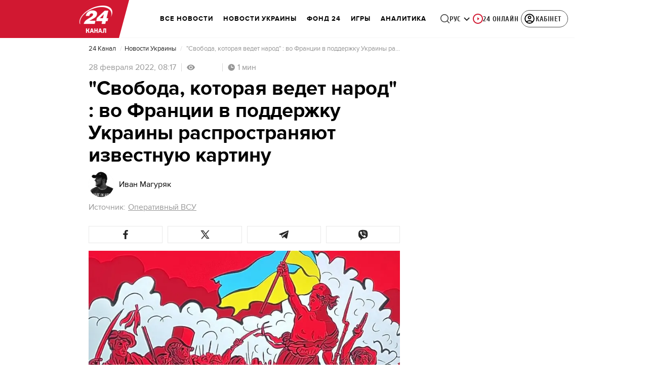

--- FILE ---
content_type: text/html; charset=utf-8
request_url: https://24tv.ua/ru/svoboda-kotoraja-vedet-narod-francii-podderzhku-ukrainy-rasprostranjajut_n1883174
body_size: 42019
content:
<!DOCTYPE html><html lang="ru" dir="ltr" data-critters-container><head>
  <meta charset="utf-8">
  <meta http-equiv="X-UA-Compatible" content="IE=edge,chrome=1">
  <title>"Свобода, которая ведет народ" : во Франции в поддержку Украины распространяют известную картину</title>
  <style rel="stylesheet">
    @font-face {
      font-display: swap;
      font-family: 'ProximaNovaBold';
      src: url('/assets/fonts/ProximaNova/Bold/ProximaNova__Bold.eot');
      src: local('Proxima Nova Rg Bold'), local('ProximaNova__Bold'),
      url('/assets/fonts/ProximaNova/Bold/ProximaNova__Bold.eot?#iefix') format('embedded-opentype'),
      url('/assets/fonts/ProximaNova/Bold/ProximaNova__Bold-subset.woff2') format('woff2'),
      url('/assets/fonts/ProximaNova/Bold/ProximaNova__Bold-subset.woff') format('woff'),
      url('/assets/fonts/ProximaNova/Bold/ProximaNova__Bold.ttf') format('truetype'),
      url('/assets/fonts/ProximaNova/Bold/ProximaNova__Bold.svg#ProximaNova__Bold') format('svg');
      font-weight: 600;
      font-style: normal;
    }

    @font-face {
      font-display: swap;
      font-family: 'ProximaNovaRegular';
      src: url('/assets/fonts/ProximaNova/Regular/ProximaNova__Regular.eot');
      src: local('Proxima Nova Rg Regular'), local('ProximaNova__Regular'),
      url('/assets/fonts/ProximaNova/Regular/ProximaNova__Regular.eot?#iefix') format('embedded-opentype'),
      url('/assets/fonts/ProximaNova/Regular/ProximaNova__Regular-subset.woff2') format('woff2'),
      url('/assets/fonts/ProximaNova/Regular/ProximaNova__Regular-subset.woff') format('woff'),
      url('/assets/fonts/ProximaNova/Regular/ProximaNova__Regular.ttf') format('truetype'),
      url('/assets/fonts/ProximaNova/Regular/ProximaNova__Regular.svg#ProximaNova__Regular') format('svg');
      font-weight: normal;
      font-style: normal;
    }

    @media only screen and (min-width: 1024px) {
      @font-face {
        font-display: swap;
        font-family: 'Cuprum';
        src: url('/assets/fonts/cuprum/Cuprum-Regular.eot');
        src: local('Cuprum Regular'), local('Cuprum-Regular'),
        url('/assets/fonts/cuprum/Cuprum-Regular.eot?#iefix') format('embedded-opentype'),
        url('/assets/fonts/cuprum/Cuprum-Regular-subset.woff2') format('woff2'),
        url('/assets/fonts/cuprum/Cuprum-Regular-subset.woff') format('woff'),
        url('/assets/fonts/cuprum/Cuprum-Regular.ttf') format('truetype'),
        url('/assets/fonts/cuprum/Cuprum-Regular.svg#Cuprum-Regular') format('svg');
        font-weight: normal;
        font-style: normal;
      }

      @font-face {
        font-display: swap;
        font-family: 'CuprumBold';
        src: url('/assets/fonts/cuprum/Cuprum-Bold.eot');
        src: local('Cuprum Bold'), local('Cuprum-Bold'),
        url('/assets/fonts/cuprum/Cuprum-Bold.eot?#iefix') format('embedded-opentype'),
        url('/assets/fonts/cuprum/Cuprum-Bold-subset.woff2') format('woff2'),
        url('/assets/fonts/cuprum/Cuprum-Bold-subset.woff') format('woff'),
        url('/assets/fonts/cuprum/Cuprum-Bold.ttf') format('truetype');
        font-weight: bold;
        font-style: normal;
      }
    }

    @font-face {
      font-display: swap;
      font-family: 'AdjustedArialBoldFroProxima';
      size-adjust: 96.65%;
      src: local(Arial Bold);
    }

    @font-face {
      font-display: swap;
      font-family: 'AdjustedArialRegularForProxima';
      size-adjust: 99.2%;
      src: local(Arial);
    }

    @font-face {
      font-display: swap;
      font-family: 'AdjustedArialRegularForCuprum';
      size-adjust: 82.39%;
      src: local(Arial);
    }

    @font-face {
      font-display: swap;
      font-family: 'AdjustedArialBoldForCuprum';
      size-adjust: 77.64%;
      src: local(Arial Bold);
    }

    @font-face {
      font-display: swap;
      font-family: 'Fira Sans';
      src: local('Fira Sans Regular'), local('FiraSans-Regular'),
        url('/assets/fonts/FiraSans/FiraSans-Regular.woff2') format('woff2');
      font-weight: 400;
      font-style: normal;
    }


    @font-face {
      font-display: swap;
      font-family: 'Fira Sans';
      src: local('Fira Sans Medium'), local('FiraSans-Medium'),
        url('/assets/fonts/FiraSans/FiraSans-Medium.woff2') format('woff2');
      font-weight: 500;
      font-style: normal;
    }

    @font-face {
      font-display: swap;
      font-family: 'Fira Sans';
      src: local('Fira Sans Bold'), local('FiraSans-Bold'),
        url('/assets/fonts/FiraSans/FiraSans-Bold.woff2') format('woff2');
      font-weight: 700;
      font-style: normal;
    }

    @font-face {
      font-display: swap;
      font-family: 'Fira Sans';
      src: local('Fira Sans Extra Bold'), local('FiraSans-ExtraBold'),
        url('/assets/fonts/FiraSans/FiraSans-ExtraBold.woff2') format('woff2');
      font-weight: 800;
      font-style: normal;
    }

    @font-face {
      font-display: swap;
      font-family: 'Fira Sans Extra Condensed';
      src: local('Fira Sans Extra Condensed'), local('FiraSansExtraCondensed-Medium'),
        url('/assets/fonts/FiraSans/FiraSansExtraCondensed-Medium.woff2') format('woff2');
      font-weight: 700;
      font-style: normal;
    }

    :root {
      --PN-B: 'ProximaNovaBold', 'AdjustedArialBoldFroProxima';
      --PN-R: 'ProximaNovaRegular', 'AdjustedArialRegularForProxima';
      --cuprum: 'Cuprum', 'AdjustedArialRegularForCuprum';
      --cuprum-bold: 'CuprumBold', 'AdjustedArialBoldForCuprum';
      --fira: 'Fira Sans', sans-serif;
      --fira-extra-condensed: 'Fira Sans Extra Condensed', sans-serif;
    }
  </style>
  <base href="https://24tv.ua/ru/">
  <meta name="viewport" content="width=device-width, initial-scale=1, maximum-scale=3">

  <link rel="preconnect" href="https://cdn.onthe.io" crossorigin>
  <link rel="dns-prefetch" href="https://cdn.onthe.io">

  <link rel="preconnect" href="https://www.googletagmanager.com" crossorigin>
  <link rel="dns-prefetch" href="https://www.googletagmanager.com">


  <link rel="preconnect" href="https://static.cloudflareinsights.com" crossorigin>
  <link rel="dns-prefetch" href="https://static.cloudflareinsights.com" fetchpriority="low">

  <!-- Gemius -->
  <link rel="preconnect" href="https://gaua.hit.gemius.pl" crossorigin>
  <link rel="dns-prefetch" href="https://gaua.hit.gemius.pl">

  <script type="text/javascript">
    var pp_gemius_identifier = 'zabq76dP.xuiRSOru5ik96Sf7J8iicSwessz1hatI0X.x7';
    function gemius_pending(i) { window[i] = window[i] || function() {var x = window[i+'_pdata'] = window[i+'_pdata'] || []; x[x.length]=arguments;};};gemius_pending('gemius_hit'); gemius_pending('gemius_event'); gemius_pending('pp_gemius_hit'); gemius_pending('pp_gemius_event');(function(d,t) {try {var gt=d.createElement(t),s=d.getElementsByTagName(t)[0],l='http'+((location.protocol=='https:')?'s':''); gt.setAttribute('async','async');gt.setAttribute('defer','defer'); gt.src=l+'://gaua.hit.gemius.pl/xgemius.min.js'; s.parentNode.insertBefore(gt,s);} catch (e) {}})(document,'script');
  </script>
  <!-- End Gemius -->

  <!-- Google Tag Manager -->
  <script>(function(w, d, s, l, i) {
    w[l] = w[l] || [];
    w[l].push({
      'gtm.start':
        new Date().getTime(), event: 'gtm.js',
    });
    var f = d.getElementsByTagName(s)[0],
      j = d.createElement(s), dl = l != 'dataLayer' ? '&l=' + l : '';
    j.async = true;
    j.src =
      'https://www.googletagmanager.com/gtm.js?id=' + i + dl;
    f.parentNode.insertBefore(j, f);
  })(window, document, 'script', 'dataLayer', 'GTM-5K24MW');</script>
  <!-- End Google Tag Manager -->


  <script async src="https://cdn.onthe.io/io.js/TxpAkASoF5r4"></script>
  <script>
    window._io_config = window._io_config || {};
    window._io_config['0.2.0'] = window._io_config['0.2.0'] || [];
  </script>

  <script async src="https://www.googletagmanager.com/gtag/js"></script>
  <script>
    window.dataLayer = window.dataLayer || [];

    function gtag() {
      dataLayer.push(arguments);
    }

    gtag('js', new Date());
  </script>
<style>@charset "UTF-8";html{line-height:1.15;-webkit-text-size-adjust:100%}body{margin:0}html{box-sizing:border-box;font-size:100%}*,*:before,*:after{box-sizing:inherit}body{margin:0;padding:0;background:#fefefe;font-family:Helvetica Neue,Helvetica,Roboto,Arial,sans-serif;font-weight:400;line-height:1.5;color:#0a0a0a;-webkit-font-smoothing:antialiased;-moz-osx-font-smoothing:grayscale}div{margin:0;padding:0}@media print{*{background:transparent!important;color:#000!important;color-adjust:economy;box-shadow:none!important;text-shadow:none!important}@page{margin:.5cm}}:root{--default-red:#D11831;--primary-color:#D11831;--primary-color-light:#D1183170;--link-hover:#b13;--secondary-color:#b81026;--font-color:#000000;--link-color:#222;--font-hightlight:#ffee7f;--gray-color:#686a6b;--light-gray-color:#979797;--white:#ffffff;--fb:#3b5998;--telegram:#08c;--smalL:0;--medium:768px;--large:1024px;--header-height:75px;--bottom-nav-height:calc(110px + env(safe-area-inset-bottom, 0px));--techno:#045095;--lifestyle:#df3939;--health:#00AB77;--sport:#0097C1;--house:#8A203E;--life:#DB7093;--travel:#4BA82E;--investment:#3D803D;--education:#EF8533;--finance:#F58220;--innovation:#FFD831;--men:#010101;--design:#FF6F61;--realstate:#236051;--smachno:#FFD251;--poker:#000;--auto:#212C3B;--agro:#65AC1E;--beauty:#b9dcd2;--family:#FFA065;--medicine:#00AB77;--afisha:#EC174D;--traditions:#FF0000;--baby:#FB929E;--love:#2552A0}@media screen and (max-width: 768px){:root{--header-height:50px}}@media screen and (min-width: 641px){html{overflow-x:hidden;scroll-behavior:smooth}}.noscript-info{position:fixed;z-index:9999999;width:100%;top:0;left:0;display:flex;justify-content:center;padding:5px 0;background:var(--default-red);color:#fff;font-size:18px;font-family:var(--PN-B);font-weight:600}body{background-color:#fff;color:var(--font-color);font-family:var(--PN-R)!important;font-size:14px;line-height:17px;-moz-osx-font-smoothing:grayscale;-webkit-font-smoothing:antialiased;text-rendering:geometricPrecision}</style><style>@charset "UTF-8";html{line-height:1.15;-webkit-text-size-adjust:100%}body{margin:0}h1{font-size:2em;margin:.67em 0}a{background-color:transparent}strong{font-weight:bolder}img{border-style:none}button{font-family:inherit;font-size:100%;line-height:1.15;margin:0}button{overflow:visible}button{text-transform:none}button{-webkit-appearance:button}button::-moz-focus-inner{border-style:none;padding:0}button:-moz-focusring{outline:1px dotted ButtonText}[hidden]{display:none}html{box-sizing:border-box;font-size:100%}*,*:before,*:after{box-sizing:inherit}body{margin:0;padding:0;background:#fefefe;font-family:Helvetica Neue,Helvetica,Roboto,Arial,sans-serif;font-weight:400;line-height:1.5;color:#0a0a0a;-webkit-font-smoothing:antialiased;-moz-osx-font-smoothing:grayscale}img{display:inline-block;vertical-align:middle;max-width:100%;height:auto;-ms-interpolation-mode:bicubic}button{padding:0;appearance:none;border:0;border-radius:0;background:transparent;line-height:1;cursor:auto}button{font-family:inherit}div,ul,li,h1,h2,h4,h5,p{margin:0;padding:0}p{margin-bottom:1rem;font-size:inherit;line-height:1.6;text-rendering:optimizeLegibility}em{font-style:italic;line-height:inherit}strong{font-weight:700;line-height:inherit}h1,h2,h4,h5{font-family:Helvetica Neue,Helvetica,Roboto,Arial,sans-serif;font-style:normal;font-weight:400;color:inherit;text-rendering:optimizeLegibility}h1{font-size:1.5rem;line-height:1.4;margin-top:0;margin-bottom:.5rem}h2{font-size:1.25rem;line-height:1.4;margin-top:0;margin-bottom:.5rem}h4{font-size:1.125rem;line-height:1.4;margin-top:0;margin-bottom:.5rem}h5{font-size:1.0625rem;line-height:1.4;margin-top:0;margin-bottom:.5rem}@media print,screen and (min-width: 48em){h1{font-size:3rem}h2{font-size:2.5rem}h4{font-size:1.5625rem}h5{font-size:1.25rem}}a{line-height:inherit;color:#1779ba;text-decoration:none;cursor:pointer}a:hover,a:focus{color:#1468a0}a img{border:0}ul{margin-bottom:1rem;list-style-position:outside;line-height:1.6}li{font-size:inherit}ul{margin-left:1.25rem;list-style-type:disc}@media print{*{background:transparent!important;color:#000!important;color-adjust:economy;box-shadow:none!important;text-shadow:none!important}a,a:visited{text-decoration:underline}a[href]:after{content:" (" attr(href) ")"}img{page-break-inside:avoid}img{max-width:100%!important}@page{margin:.5cm}p,h2{orphans:3;widows:3}h2{page-break-after:avoid}}.grid-container{padding-right:.9375rem;padding-left:.9375rem;max-width:rem-calc(1200);margin-left:auto;margin-right:auto}@media print,screen and (min-width: 48em){.grid-container{padding-right:.9375rem;padding-left:.9375rem}}.grid-x{display:flex;flex-flow:row wrap}.cell{flex:0 0 auto;min-height:0px;min-width:0px;width:100%}.grid-x>.small-12{flex-basis:auto}@media print,screen and (min-width: 48em){.grid-x>.medium-5,.grid-x>.medium-7,.grid-x>.medium-12{flex-basis:auto}}@media print,screen and (min-width: 64em){.grid-x>.large-8{flex-basis:auto}}.grid-x>.small-12{flex:0 0 auto}.grid-x>.small-12{width:100%}@media print,screen and (min-width: 48em){.grid-x>.medium-12,.grid-x>.medium-7,.grid-x>.medium-5{flex:0 0 auto}.grid-x>.medium-5{width:41.6666666667%}.grid-x>.medium-7{width:58.3333333333%}.grid-x>.medium-12{width:100%}}@media print,screen and (min-width: 64em){.grid-x>.large-8{flex:0 0 auto}.grid-x>.large-8{width:66.6666666667%}}.grid-container:not(.full)>.grid-padding-x{margin-right:-.9375rem;margin-left:-.9375rem}@media print,screen and (min-width: 48em){.grid-container:not(.full)>.grid-padding-x{margin-right:-.9375rem;margin-left:-.9375rem}}.grid-padding-x>.cell{padding-right:.9375rem;padding-left:.9375rem}@media print,screen and (min-width: 48em){.grid-padding-x>.cell{padding-right:.9375rem;padding-left:.9375rem}}:root{--default-red:#D11831;--primary-color:#D11831;--primary-color-light:#D1183170;--link-hover:#b13;--secondary-color:#b81026;--font-color:#000000;--link-color:#222;--font-hightlight:#ffee7f;--gray-color:#686a6b;--light-gray-color:#979797;--white:#ffffff;--fb:#3b5998;--telegram:#08c;--smalL:0;--medium:768px;--large:1024px;--header-height:75px;--bottom-nav-height:calc(110px + env(safe-area-inset-bottom, 0px));--techno:#045095;--lifestyle:#df3939;--health:#00AB77;--sport:#0097C1;--house:#8A203E;--life:#DB7093;--travel:#4BA82E;--investment:#3D803D;--education:#EF8533;--finance:#F58220;--innovation:#FFD831;--men:#010101;--design:#FF6F61;--realstate:#236051;--smachno:#FFD251;--poker:#000;--auto:#212C3B;--agro:#65AC1E;--beauty:#b9dcd2;--family:#FFA065;--medicine:#00AB77;--afisha:#EC174D;--traditions:#FF0000;--baby:#FB929E;--love:#2552A0}@media screen and (max-width: 768px){:root{--header-height:50px}}@media screen and (min-width: 641px){html{overflow-x:hidden;scroll-behavior:smooth}}.noscript-info{position:fixed;z-index:9999999;width:100%;top:0;left:0;display:flex;justify-content:center;padding:5px 0;background:var(--default-red);color:#fff;font-size:18px;font-family:var(--PN-B);font-weight:600}body{background-color:#fff;color:var(--font-color);font-family:var(--PN-R)!important;font-size:14px;line-height:17px;-moz-osx-font-smoothing:grayscale;-webkit-font-smoothing:antialiased;text-rendering:geometricPrecision}h1,h2,h4,h5{font-family:var(--PN-R)}h2{font:24px/30px var(--PN-B);margin:18px 0;font-weight:600}.grid-container{position:relative;max-width:calc(1190px + 1.875rem);width:100%}@media only screen and (max-width: 1600px){.grid-container{max-width:990px}}@media only screen and (max-width: 1200px){.grid-container{max-width:inherit;min-width:0;padding-right:.9375rem;padding-left:.9375rem}}.article-title{font:36px/42px var(--PN-B);font-weight:600;margin:0 0 20px}ul.clear-list{list-style-type:none;margin:0;padding:0}strong{font-weight:400}a{color:var(--font-color)}a:focus{color:var(--font-color)}a:hover{color:var(--primary-color)}.inner-wrap{padding-top:calc(var(--header-height) + 50px)}.inner-wrap:not(.main-site){padding-top:calc(var(--header-height) + 15px)}@media screen and (min-width: 640px){.video-dv-wrapper{background-color:#f4f6f5;margin-bottom:5px;height:412px}}@media screen and (max-width: 640px){.video-dv-wrapper{position:relative;height:69vw}.video-dv-wrapper:after{padding-top:20px;position:absolute;top:50%;left:-23px;width:100vw;height:56.25vw;content:"Adv";display:flex;justify-content:center;background-color:#f4f6f5;color:var(--gray-color);font-family:var(--PN-B);transform:translateY(calc(-50% + 5px))}}</style><link rel="stylesheet" href="/ru/styles.dcad32d985a01801.css"  media="print" onload="this.media='all'"><noscript><link rel="stylesheet" href="styles.dcad32d985a01801.css"></noscript><meta property="fb:admins" content="100002197865474"><meta property="fb:app_id" content="149318671801286"><meta name="robots" content="index, follow, max-image-preview:large"><meta name="theme-color" content="#D11831"><style ng-app-id="ng">[_nghost-ng-c2578080592]   #audio-player-wrapper[_ngcontent-ng-c2578080592]{height:0;overflow:hidden}[_nghost-ng-c2578080592]     .notification-popup__ab-test>*{display:none}[_nghost-ng-c2578080592]     .notification-popup__ab-test_1 .notification-banner__ab_1{display:block}[_nghost-ng-c2578080592]     .notification-popup__ab-test_2 .notification-banner__ab_2{display:block}[_nghost-ng-c2578080592]     .notification-popup__ab-test_3 .notification-banner__ab_3{display:block}[_nghost-ng-c2578080592]     .notification-popup__ab-test_4 .notification-banner__ab_4{display:block}</style><style ng-app-id="ng">.header[_ngcontent-ng-c594856003]{display:flex;height:var(--header-height);width:100%;position:fixed;top:0;z-index:999;transition:transform .3s ease}.header.hide-element[_ngcontent-ng-c594856003]{transform:translateY(-100%)}.left-section[_ngcontent-ng-c594856003]{position:relative;flex:1;z-index:1;transform:skew(165deg);right:-100px}.main-section[_ngcontent-ng-c594856003]{width:100%;background-color:#fff;display:flex;align-items:center;column-gap:20px;padding:0 0 0 110px}.main-section.with-border[_ngcontent-ng-c594856003]{border-bottom:1px solid #F5F5F5}@media screen and (max-width: 768px){.main-section.with-border[_ngcontent-ng-c594856003]{border-bottom:none}}.right-section[_ngcontent-ng-c594856003]{flex:1;background-color:#fff}.buttons-section[_ngcontent-ng-c594856003]{display:flex;align-items:center;column-gap:15px;flex-shrink:0}.buttons-section[_ngcontent-ng-c594856003] > *[_ngcontent-ng-c594856003]{flex-shrink:0}.buttons-section.right[_ngcontent-ng-c594856003]{min-width:195px;margin-left:auto;padding-right:13px}@media screen and (max-width: 769px){.buttons-section.right[_ngcontent-ng-c594856003]{min-width:unset}}.mobile-buttons[_ngcontent-ng-c594856003]{position:absolute;visibility:hidden;right:0;bottom:0;background-color:var(--primary-color);height:var(--header-height);display:flex;align-items:center;transition:transform .2s ease;transition-delay:.3s;z-index:-1}.account-button[_ngcontent-ng-c594856003]{margin-left:5px}@media screen and (max-width: 1080px){.account-button--main[_ngcontent-ng-c594856003]     .account-button{padding:0;border:none}.account-button--main[_ngcontent-ng-c594856003]     .account-button .account{width:20px!important;height:20px!important}.account-button--main[_ngcontent-ng-c594856003]     .account-button .account-text{display:none!important}}@media screen and (max-width: 1025px){.account-button--hidden[_ngcontent-ng-c594856003]{display:none!important}}.back-button[_ngcontent-ng-c594856003]{display:none}.burger-button[_ngcontent-ng-c594856003]{opacity:0;transition:opacity .2s ease}.burger-button[_ngcontent-ng-c594856003]:only-child{margin-left:13px}.burger-button--visible[_ngcontent-ng-c594856003]{opacity:1}@media screen and (min-width: 769px){.hide-on-desktop[_ngcontent-ng-c594856003]{display:none}}@media screen and (max-width: 768px){.left-section[_ngcontent-ng-c594856003]{position:static;transform:none}.main-section[_ngcontent-ng-c594856003]{justify-content:space-between;background:var(--header-color);padding-left:0}.header-logo[_ngcontent-ng-c594856003]{display:block;position:absolute;top:50%;left:50%;transform:translate(-50%,-50%);margin-right:0}.buttons-section[_ngcontent-ng-c594856003]{column-gap:0}.watch-online[_ngcontent-ng-c594856003], .search-button[_ngcontent-ng-c594856003], .lang-switcher[_ngcontent-ng-c594856003]{display:none}.back-button[_ngcontent-ng-c594856003]{display:flex}}</style><style ng-app-id="ng">.bottom-stick-container[_ngcontent-ng-c2442838053]{position:fixed;bottom:0;left:var(--left);width:var(--width);min-width:var(--width);z-index:1000000;min-height:var(--bottom-nav-height, 58px);overflow:visible}@media screen and (max-width: 1024px){.bottom-stick-container[_ngcontent-ng-c2442838053]{width:100%;min-width:100%;left:0;right:0}}.bottom-stick-container[_ngcontent-ng-c2442838053]   #player-stick[_ngcontent-ng-c2442838053]{position:relative;width:100%;z-index:100001}.bottom-stick-container[_ngcontent-ng-c2442838053]   #branding-stick[_ngcontent-ng-c2442838053]{position:absolute;bottom:100%;left:0;right:0;width:100%;z-index:100000;transform:translateY(100%);transition:none;height:0;pointer-events:none}.bottom-stick-container[_ngcontent-ng-c2442838053]   #branding-stick.visible[_ngcontent-ng-c2442838053]{pointer-events:auto}.bottom-stick-container[_ngcontent-ng-c2442838053]   #mobile-nav-stick[_ngcontent-ng-c2442838053]{position:relative;z-index:999999999;height:var(--bottom-nav-height, 58px)}@media screen and (min-width: 1025px){.bottom-stick-container[_ngcontent-ng-c2442838053]   #mobile-nav-stick[_ngcontent-ng-c2442838053]{display:none}}</style><style ng-app-id="ng">[_nghost-ng-c1045673795]:hover   .back[_ngcontent-ng-c1045673795]{right:-90px}.logo-wrapper[_ngcontent-ng-c1045673795]{display:flex;align-items:center;justify-content:flex-end;min-width:100%;margin-left:-110px;z-index:10;position:relative;background:var(--header-color)}.header-logo[_ngcontent-ng-c1045673795]{height:var(--header-height);width:65px;min-width:65px;box-sizing:content-box;display:flex;justify-content:center;align-items:center;z-index:999;padding:0 13px 0 25px}.header-logo[_ngcontent-ng-c1045673795]:not(.back){padding-right:23px}.header-logo[_ngcontent-ng-c1045673795] > *[_ngcontent-ng-c1045673795]{transform:skew(15deg)}.back[_ngcontent-ng-c1045673795]{position:absolute;right:0;top:0;background-color:var(--default-red);z-index:-10;transition:right .5s cubic-bezier(.22,1,.36,1)}.back[_ngcontent-ng-c1045673795] > *[_ngcontent-ng-c1045673795]{z-index:2}@media screen and (max-width: 768px){.logo-wrapper[_ngcontent-ng-c1045673795]{position:static;min-width:0;margin-left:0}.header-logo[_ngcontent-ng-c1045673795]{width:48px;min-width:48px}.header-logo.back[_ngcontent-ng-c1045673795]{display:none}.header-logo[_ngcontent-ng-c1045673795]:not(.back){position:absolute;top:50%;left:50%;transform:translate(-50%,-50%)}.header-logo[_ngcontent-ng-c1045673795]:not(.back) > *[_ngcontent-ng-c1045673795]{transform:none}}</style><style ng-app-id="ng">.search-icon[_ngcontent-ng-c2409086468]{position:relative;width:18px;min-width:18px;max-width:18px;height:18px;cursor:pointer;background-image:url(search-icon.b967a094dfb26c7b.svg);background-repeat:no-repeat;background-position:center}@media screen and (max-width: 768px){.search-icon[_ngcontent-ng-c2409086468]{background-image:url(search-icon-white.bc7e038c6d204e76.svg)}}</style><style ng-app-id="ng">.dropdown[_ngcontent-ng-c3262607301]{position:relative;display:inline-block}.dropdown[_ngcontent-ng-c3262607301]   .dropbtn[_ngcontent-ng-c3262607301]{background-color:transparent;border:none;cursor:pointer;font-size:14px;display:flex;align-items:center}.dropdown[_ngcontent-ng-c3262607301]   .dropbtn[_ngcontent-ng-c3262607301]   span[_ngcontent-ng-c3262607301]{transform:translateY(1px)}.dropdown[_ngcontent-ng-c3262607301]   span[_ngcontent-ng-c3262607301]{color:#262626;text-align:center;font-family:var(--cuprum-bold);font-size:14px;font-style:normal;line-height:100%;letter-spacing:.56px;text-transform:uppercase}@media screen and (max-width: 1023px){.dropdown[_ngcontent-ng-c3262607301]   span[_ngcontent-ng-c3262607301]{font-family:var(--PN-B)}}.dropdown[_ngcontent-ng-c3262607301]   img[_ngcontent-ng-c3262607301]{transition:transform .3s ease}.dropdown[_ngcontent-ng-c3262607301]   img.up[_ngcontent-ng-c3262607301]{transform:rotate(180deg);opacity:.5}.dropdown[_ngcontent-ng-c3262607301]   img.down[_ngcontent-ng-c3262607301]{transform:unset;opacity:1}.dropdown[_ngcontent-ng-c3262607301]   .dropdown-content[_ngcontent-ng-c3262607301]{display:none;position:absolute;background-color:#fff;border-radius:8px;border:1px solid #EFEFEF;box-shadow:0 2px 15px #00000026;z-index:1}.dropdown[_ngcontent-ng-c3262607301]   .dropdown-content[_ngcontent-ng-c3262607301]   a[_ngcontent-ng-c3262607301]{padding:12px 16px;text-decoration:none;display:block;color:#262626;border-radius:8px;text-align:center;font-family:var(--cuprum-bold);font-size:14px;font-style:normal;line-height:100%;letter-spacing:.56px;text-transform:uppercase}@media screen and (max-width: 1023px){.dropdown[_ngcontent-ng-c3262607301]   .dropdown-content[_ngcontent-ng-c3262607301]   a[_ngcontent-ng-c3262607301]{font-family:var(--PN-B)}}.dropdown[_ngcontent-ng-c3262607301]   .dropdown-content[_ngcontent-ng-c3262607301]   a.active[_ngcontent-ng-c3262607301]{color:var(--default-red);pointer-events:none}.dropdown[_ngcontent-ng-c3262607301]   .dropdown-content[_ngcontent-ng-c3262607301]   a[_ngcontent-ng-c3262607301]:not(:last-child){border-bottom:1px solid #EFEFEF}.dropdown[_ngcontent-ng-c3262607301]   .dropdown-content.show[_ngcontent-ng-c3262607301]{display:block}.dropdown.light-gray[_ngcontent-ng-c3262607301]   span[_ngcontent-ng-c3262607301]{color:var(--white);font-size:16px}.dropdown.light-gray[_ngcontent-ng-c3262607301]   img[_ngcontent-ng-c3262607301]{filter:invert(100%) sepia(0%) saturate(0%) hue-rotate(0deg) brightness(100%) contrast(100%)}.dropdown.light-gray[_ngcontent-ng-c3262607301]   .dropdown-content[_ngcontent-ng-c3262607301]   a[_ngcontent-ng-c3262607301]{font-size:16px}</style><style ng-app-id="ng">.account-button[_ngcontent-ng-c1731081302]{position:relative}.account-button[_ngcontent-ng-c1731081302]   .account-text[_ngcontent-ng-c1731081302], .account-button[_ngcontent-ng-c1731081302]   .new-badge[_ngcontent-ng-c1731081302]{display:none}@media screen and (min-width: 750px){.account-button[_ngcontent-ng-c1731081302]{display:flex;padding:4px 12px 4px 4px;align-items:center;gap:4px;border-radius:24px;border:1px solid #4B4B4B;cursor:pointer;-webkit-user-select:none;user-select:none;transition:background-color .3s}}@media screen and (min-width: 750px) and (max-width: 767px){.account-button[_ngcontent-ng-c1731081302]{border-color:#fff}}@media screen and (min-width: 750px){.account-button[_ngcontent-ng-c1731081302]:hover{background-color:#0000000d}.account-button[_ngcontent-ng-c1731081302]:active{background-color:#0000001a}.account-button[_ngcontent-ng-c1731081302]   .account-text[_ngcontent-ng-c1731081302]{display:block;font-family:var(--cuprum-bold);font-style:normal;font-weight:700;font-size:14px;line-height:100%;text-transform:uppercase;letter-spacing:.56px;color:#262626;transform:translateY(1px);text-align:center}}@media screen and (min-width: 750px) and (max-width: 1023px){.account-button[_ngcontent-ng-c1731081302]   .account-text[_ngcontent-ng-c1731081302]{font-family:var(--PN-B)}}@media screen and (min-width: 750px) and (max-width: 767px){.account-button[_ngcontent-ng-c1731081302]   .account-text[_ngcontent-ng-c1731081302]{color:#fff}}@media screen and (min-width: 750px){.account-button[_ngcontent-ng-c1731081302]   app-account-icon[_ngcontent-ng-c1731081302]{filter:none}.account-button.has-new-badge[_ngcontent-ng-c1731081302]   .new-badge[_ngcontent-ng-c1731081302]{display:none}}@media screen and (min-width: 750px) and (min-width: 1200px){.account-button.has-new-badge[_ngcontent-ng-c1731081302]   .new-badge[_ngcontent-ng-c1731081302]{display:flex;align-items:center;justify-content:center;position:absolute;top:-2px;right:-25px;padding:3px 7px;background-color:#e63946;border:2px solid #fff;border-radius:10px;font-family:var(--cuprum-bold);font-weight:700;font-size:11px;line-height:1;color:#fff;text-transform:uppercase;letter-spacing:.5px;white-space:nowrap;z-index:10;animation:_ngcontent-ng-c1731081302_newBadgeAppear .6s cubic-bezier(.34,1.56,.64,1) forwards}}@keyframes _ngcontent-ng-c1731081302_newBadgeAppear{0%{opacity:0;transform:scale(.3) translateY(-10px)}50%{opacity:1;transform:scale(1.1) translateY(0)}70%{transform:scale(.95) translateY(0)}to{opacity:1;transform:scale(1) translateY(0)}}</style><style ng-app-id="ng">[_nghost-ng-c3814978193]{--hover-color: #2F2F2F;--expanded-color: #2F2F2F;--icon: url([data-uri]);--icon-color: #4A4A4A;--width: 24px;--height: 24px}.shade[_ngcontent-ng-c3814978193]{position:absolute;top:0;left:0;width:100%;height:100%;background-color:#00000080;z-index:999999998}@media screen and (max-width: 768px){.shade[_ngcontent-ng-c3814978193]{display:none}}.mobile-nav[_ngcontent-ng-c3814978193]{position:fixed;left:0;right:0;height:100%;width:375px!important;overflow:auto;background:#242424;z-index:999999999;transform:scaleX(0);transform-origin:left;opacity:0;transition:transform .4s ease-in-out,opacity .4s ease-in-out;flex-direction:column;-ms-overflow-style:none;scrollbar-width:none}.mobile-nav.open[_ngcontent-ng-c3814978193]{transform:scaleX(1);padding-bottom:80px;opacity:100}.mobile-nav[_ngcontent-ng-c3814978193]   li[_ngcontent-ng-c3814978193]{transition:background-color .4s ease-in-out}.mobile-nav[_ngcontent-ng-c3814978193]   li[_ngcontent-ng-c3814978193]   div.child-list[_ngcontent-ng-c3814978193]   a[_ngcontent-ng-c3814978193]{position:relative;left:-100%;transition:left .6s ease-in-out,opacity .6s ease-in-out;opacity:1%}.mobile-nav[_ngcontent-ng-c3814978193]   li[_ngcontent-ng-c3814978193]   .arrow[_ngcontent-ng-c3814978193]{width:50%;padding-left:43%;cursor:pointer}.mobile-nav[_ngcontent-ng-c3814978193]   li[_ngcontent-ng-c3814978193]   .arrow[_ngcontent-ng-c3814978193]   .arrow-icon[_ngcontent-ng-c3814978193]{background-color:#4a4a4a}.mobile-nav[_ngcontent-ng-c3814978193]   li.expanded[_ngcontent-ng-c3814978193]{background-color:var(--expanded-color)}.mobile-nav[_ngcontent-ng-c3814978193]   li.expanded[_ngcontent-ng-c3814978193]   div.child-list[_ngcontent-ng-c3814978193]{background-color:#2f2f2f;padding-top:0;padding-bottom:0;min-height:0;overflow:visible}.mobile-nav[_ngcontent-ng-c3814978193]   li.expanded[_ngcontent-ng-c3814978193]   div.child-list[_ngcontent-ng-c3814978193]   a[_ngcontent-ng-c3814978193]{position:relative;left:0;transition:left .6s ease-in-out,opacity .6s ease-in-out;opacity:100%}.mobile-nav[_ngcontent-ng-c3814978193]   li.expanded[_ngcontent-ng-c3814978193]   div.child-list[_ngcontent-ng-c3814978193]   a[_ngcontent-ng-c3814978193]:hover{background-color:#4a4a4a}.mobile-nav[_ngcontent-ng-c3814978193]   li.expanded[_ngcontent-ng-c3814978193]   .arrow[_ngcontent-ng-c3814978193]   .arrow-icon[_ngcontent-ng-c3814978193]{transform:rotate(90deg);background-color:#fff}@media screen and (max-width: 768px){.mobile-nav[_ngcontent-ng-c3814978193]{width:100%!important;height:calc(100% - var(--header-height));top:var(--header-height)}}ul.parent-list[_ngcontent-ng-c3814978193] > li[_ngcontent-ng-c3814978193]{position:relative;width:auto;align-items:center;border-radius:3px 3px 0 0}ul.parent-list[_ngcontent-ng-c3814978193] > li[_ngcontent-ng-c3814978193] > a[_ngcontent-ng-c3814978193]{display:inline-block;text-transform:uppercase;color:#fff;font-size:12px;line-height:100%;font-family:var(--PN-B);font-weight:700;letter-spacing:.96px;width:100%;padding:15px}ul.parent-list[_ngcontent-ng-c3814978193] > li[_ngcontent-ng-c3814978193]:hover{background-color:var(--hover-color);color:#fff;border-radius:3px}ul.parent-list[_ngcontent-ng-c3814978193] > li[_ngcontent-ng-c3814978193]:hover   .arrow[_ngcontent-ng-c3814978193]   .arrow-icon[_ngcontent-ng-c3814978193]{background-color:#fff}ul.parent-list[_ngcontent-ng-c3814978193] > li[_ngcontent-ng-c3814978193]   .arrow[_ngcontent-ng-c3814978193]{position:absolute;align-items:center;right:7px;height:24px;top:9px}ul.parent-list[_ngcontent-ng-c3814978193] > li[_ngcontent-ng-c3814978193]   .arrow[_ngcontent-ng-c3814978193]   .arrow-icon[_ngcontent-ng-c3814978193]{width:var(--width);height:var(--height);display:inline-block;mask:var(--icon) no-repeat center;background-color:var(--icon-color);-webkit-mask-size:contain;mask-size:contain;transition:transform .4s ease-in-out,background-color .4s ease-in-out}ul.parent-list[_ngcontent-ng-c3814978193]   .subsite[_ngcontent-ng-c3814978193]{border-bottom:none;margin-top:0}ul.parent-list[_ngcontent-ng-c3814978193]   .subsite[_ngcontent-ng-c3814978193] > a[_ngcontent-ng-c3814978193], ul.parent-list[_ngcontent-ng-c3814978193]   .subsite[_ngcontent-ng-c3814978193]   .arrow[_ngcontent-ng-c3814978193]{display:none}div.child-list[_ngcontent-ng-c3814978193]{padding-left:0;padding-bottom:0;display:flex;flex-wrap:wrap;transition:opacity .4s ease-in-out;margin-right:15px;background:#2F2F2F;overflow:hidden;max-height:0;width:100%}div.child-list[_ngcontent-ng-c3814978193] > a[_ngcontent-ng-c3814978193]{display:inline-block;text-transform:uppercase;color:#fff;letter-spacing:.96px;font-size:12px;line-height:100%;font-family:var(--PN-R);font-weight:700;width:100%;padding:15px 10px;margin:0 5px;border-radius:3px}div.child-list[_ngcontent-ng-c3814978193] > a[_ngcontent-ng-c3814978193]:hover{opacity:1}.search-mobile[_ngcontent-ng-c3814978193]{width:100%}.menu-block[_ngcontent-ng-c3814978193]{display:flex;flex-direction:column}.menu-block.top-navigation[_ngcontent-ng-c3814978193]{align-items:center;justify-content:space-between;flex-direction:row;background:#2F2F2F;height:60px}.buttons-section[_ngcontent-ng-c3814978193]{display:grid;grid-template-columns:repeat(3,1fr);grid-gap:7px;gap:7px}hr[_ngcontent-ng-c3814978193]{margin:20px -15px 11px;border:1px solid #2F2F2F}.mobile-nav[_ngcontent-ng-c3814978193]::-webkit-scrollbar{display:none!important}</style><style ng-app-id="ng">.account-icon[_ngcontent-ng-c59162298]{display:flex;align-items:center;justify-content:center;border-radius:50%;overflow:visible;position:relative;background-size:contain}.account-icon.size-small[_ngcontent-ng-c59162298], .account-icon.size-medium[_ngcontent-ng-c59162298]{width:24px;height:24px}.account-icon.icon-default[_ngcontent-ng-c59162298]{background:url(account.8248627b7da5213f.svg) center no-repeat}@media screen and (max-width: 767px){.account-icon.icon-default[_ngcontent-ng-c59162298]{filter:invert(1)}.account-icon.icon-default[_ngcontent-ng-c59162298]:before{filter:invert(1)}}.account-icon.icon-grey[_ngcontent-ng-c59162298]{position:relative}.account-icon.icon-grey[_ngcontent-ng-c59162298]:after{content:"";position:absolute;top:0;left:0;width:100%;height:100%;background:url(account.8248627b7da5213f.svg) center no-repeat;background-size:contain;opacity:.5;z-index:1}.account-icon.has-notification[_ngcontent-ng-c59162298]:before{content:"";position:absolute;top:0;right:1.75px;width:8px;height:8px;border-radius:50%;box-sizing:border-box;z-index:3;background-color:#f7646e;border:1.75px solid #D11732}@media screen and (min-width: 750px) and (max-width: 767px){.account-icon.has-notification[_ngcontent-ng-c59162298]:before{background-color:#f7646e;border:1.75px solid #D11732}}@media screen and (min-width: 768px) and (max-width: 1199px){.account-icon.has-notification[_ngcontent-ng-c59162298]:before{background-color:#e63946;border:1.75px solid #fff}}@media screen and (min-width: 1200px){.account-icon.has-notification[_ngcontent-ng-c59162298]:before{display:none}}.account-icon.has-notification.notification-menu[_ngcontent-ng-c59162298]:before{background-color:#e63946;border:1.75px solid #fff}.account-icon[_ngcontent-ng-c59162298]   .user-picture[_ngcontent-ng-c59162298]{position:absolute;top:0;left:0;width:100%;height:100%;object-fit:cover;border-radius:50%;z-index:2}.account-icon[_ngcontent-ng-c59162298]   .user-initials[_ngcontent-ng-c59162298]{position:absolute;top:0;left:0;width:100%;height:100%;display:flex;align-items:center;justify-content:center;font-family:var(--cuprum-bold);font-weight:700;font-size:10px;line-height:1;color:#fff;border-radius:50%;z-index:2;text-transform:uppercase}@media screen and (max-width: 1023px){.account-icon[_ngcontent-ng-c59162298]   .user-initials[_ngcontent-ng-c59162298]{font-family:var(--PN-B)}}.account-icon[_ngcontent-ng-c59162298]:has(.user-picture), .account-icon[_ngcontent-ng-c59162298]:has(.user-initials){overflow:hidden;background:none;filter:none}</style><style ng-app-id="ng">[_nghost-ng-c1453713851]     .dark-theme{background-color:#262626}[_nghost-ng-c1453713851]     .dark-theme .article-text p, [_nghost-ng-c1453713851]     .dark-theme li, [_nghost-ng-c1453713851]     .dark-theme h1, [_nghost-ng-c1453713851]     .dark-theme h2, [_nghost-ng-c1453713851]     .dark-theme h3, [_nghost-ng-c1453713851]     .dark-theme h4, [_nghost-ng-c1453713851]     .dark-theme h5, [_nghost-ng-c1453713851]     .dark-theme h6, [_nghost-ng-c1453713851]     .dark-theme em, [_nghost-ng-c1453713851]     .dark-theme div, [_nghost-ng-c1453713851]     .dark-theme span{color:#fff!important}[_nghost-ng-c1453713851]     .dark-theme ul li:before, [_nghost-ng-c1453713851]     .dark-theme ol li:before{background-color:#fff!important}[_nghost-ng-c1453713851]     .dark-theme .read-also.cke-markup p{color:#bcb9bc!important}[_nghost-ng-c1453713851]     .dark-theme .read-also.cke-markup a{color:#fff!important}[_nghost-ng-c1453713851]     .dark-theme .read-also.cke-markup .read-also-reb_label{color:#bcb9bc!important}[_nghost-ng-c1453713851]     .dark-theme .read-also.cke-markup .read-also-reb a span{color:#fff!important}[_nghost-ng-c1453713851]     .dark-theme .bloquote, [_nghost-ng-c1453713851]     .dark-theme .insert, [_nghost-ng-c1453713851]     .dark-theme .question-block, [_nghost-ng-c1453713851]     .dark-theme .expert-quote, [_nghost-ng-c1453713851]     .dark-theme .dfp[id^=dfp-ad] div, [_nghost-ng-c1453713851]     .dark-theme .adv-wrapper-in-news, [_nghost-ng-c1453713851]     .dark-theme .lazy-holder, [_nghost-ng-c1453713851]     .dark-theme .media_embed, [_nghost-ng-c1453713851]     .dark-theme .img-replacer{color:#fff}[_nghost-ng-c1453713851]     .dark-theme .question-block{background-color:#363636!important}[_nghost-ng-c1453713851]     .dark-theme .expert-quote{background-color:#363636!important}[_nghost-ng-c1453713851]     .dark-theme .expert-quote blockquote{color:#fff!important}[_nghost-ng-c1453713851]     .dark-theme .expert-quote .expert-author .name p{color:var(--primary-color)!important}[_nghost-ng-c1453713851]     .dark-theme .insert{outline:#454545 solid 1px!important}[_nghost-ng-c1453713851]     .dark-theme .poll-api #poll24-default, [_nghost-ng-c1453713851]     .dark-theme .poll-api .poll24-default{background-color:#363636!important;color:#fff}[_nghost-ng-c1453713851]     .dark-theme .poll-api #poll24-default_title, [_nghost-ng-c1453713851]     .dark-theme .poll-api .poll24-default_title{color:#fff!important}[_nghost-ng-c1453713851]     .dark-theme .poll-api #poll24-default_list li span, [_nghost-ng-c1453713851]     .dark-theme .poll-api #poll24-default_list div, [_nghost-ng-c1453713851]     .dark-theme .poll-api .poll24-default_list li span, [_nghost-ng-c1453713851]     .dark-theme .poll-api .poll24-default_list div{color:#fff!important}[_nghost-ng-c1453713851]     .dark-theme .poll-api #poll24-default_list li:before, [_nghost-ng-c1453713851]     .dark-theme .poll-api .poll24-default_list li:before{content:none!important}[_nghost-ng-c1453713851]     .dark-theme .poll-api .answers_count{color:#fff!important}[_nghost-ng-c1453713851]     .dark-theme .dr-profile{background-color:#363636!important}[_nghost-ng-c1453713851]     .dark-theme .dr-profile .description{color:#fff!important}[_nghost-ng-c1453713851]     .dark-theme iframe{background-color:#fff}[_nghost-ng-c1453713851]     .dark-theme .news-is-updating{background-color:#363636;color:#fff}[_nghost-ng-c1453713851]     .dark-theme .news-is-updating .loader-dot{background:#FFFFFF!important}[_nghost-ng-c1453713851]     .dark-theme .nts-ad{position:relative;background-color:#363636;z-index:0}[_nghost-ng-c1453713851]     .dark-theme .nts-ad:after{position:absolute;content:"Adv";width:100%;height:100%;display:flex;align-items:center;justify-content:center;top:0;left:0;z-index:-1}[_nghost-ng-c1453713851]     .dark-theme .chronologyBlock{background-color:#363636}[_nghost-ng-c1453713851]     .dark-theme .chronologyBlock article{background-color:#262626}[_nghost-ng-c1453713851]     .dark-theme #idealMediaWrapper{background-color:#fff;padding:0 4px}[_nghost-ng-c1453713851]     .dark-theme #idealMediaWrapper h2.ideal-media-title{color:#262626!important}[_nghost-ng-c1453713851]     .dark-theme .legal.small .legal-tittle h2{color:#262626!important}[_nghost-ng-c1453713851]     .dark-theme .legal.big .legal-tittle h2{color:#262626!important}[_nghost-ng-c1453713851]     .dark-theme .flying-carpet-wrapper .header-label{background:#363636!important}[_nghost-ng-c1453713851]     .dark-theme .author-name{color:#e3e3e3}[_nghost-ng-c1453713851]     .dark-theme .reactions-wrapper{border-top:1px #363636 solid}[_nghost-ng-c1453713851]     .dark-theme .reactions-wrapper .reaction{background:#363636}[_nghost-ng-c1453713851]     .dark-theme .landing-news-container .scale-shadow-container{color:#262626!important}[_nghost-ng-c1453713851]     .dark-theme .landing-news-container .scale-shadow-container .title-wrapper .title{color:#262626!important}[_nghost-ng-c1453713851]     .dark-theme .landing-news-container .scale-shadow-container .desc, [_nghost-ng-c1453713851]     .dark-theme .landing-news-container .scale-shadow-container title{color:#262626!important}[_nghost-ng-c1453713851]     .dark-theme .landing-news-container .landing-news-info-block h3{color:#262626!important}[_nghost-ng-c1453713851]     .dark-theme .landing-news-container .landing-news-info-block .landing-news-info-block-desc{color:#262626!important}[_nghost-ng-c1453713851]     .dark-theme .landing-news-container .landing-news-info-block .landing-news-info-block-desc ul li{color:#262626!important}[_nghost-ng-c1453713851]     .news-wrapper+.news-wrapper .top-news-info-wrap{padding:20px 10px 0;box-shadow:0 -11px 14px #f2f4f3cc}@media screen and (max-width: 550px){[_nghost-ng-c1453713851]     .news-wrapper+.news-wrapper .top-news-info-wrap{padding:30px 15px 0;width:calc(100% + 1.875rem);position:relative;left:-15px}}[_nghost-ng-c1453713851]     .news-wrapper .photo-wrap{background-color:#232323}[_nghost-ng-c1453713851]     .news-content{min-height:300px}[_nghost-ng-c1453713851]     #subsite-top-menu.links-wrapper{position:relative;top:-20px;z-index:1}[_nghost-ng-c1453713851]     #subsite-top-menu.links-wrapper .links-wrap{width:100%;margin-left:0}[_nghost-ng-c1453713851]     div[id*=additonal-photo-gallery-]{overflow:hidden;max-width:100%!important}.grid-container.wide-photo[_ngcontent-ng-c1453713851], .grid-container.without-ads[_ngcontent-ng-c1453713851]{max-width:100%;left:0;margin-left:0;margin-right:0;padding-left:0;padding-right:0;padding-top:10px}.grid-container.wide-photo[_ngcontent-ng-c1453713851]   .grid-x.grid-padding-x[_ngcontent-ng-c1453713851], .grid-container.without-ads[_ngcontent-ng-c1453713851]   .grid-x.grid-padding-x[_ngcontent-ng-c1453713851]{margin-left:0;margin-right:0}.grid-container.wide-photo[_ngcontent-ng-c1453713851]   .medium-12.cell.large-12[_ngcontent-ng-c1453713851], .grid-container.without-ads[_ngcontent-ng-c1453713851]   .medium-12.cell.large-12[_ngcontent-ng-c1453713851]{padding-left:0;padding-right:0}.grid-container.wide-photo[_ngcontent-ng-c1453713851]   #news-wrapper[_ngcontent-ng-c1453713851], .grid-container.without-ads[_ngcontent-ng-c1453713851]   #news-wrapper[_ngcontent-ng-c1453713851]{padding-right:0;padding-left:0}@media screen and (max-width: 640px){.grid-container.wide-photo[_ngcontent-ng-c1453713851], .grid-container.without-ads[_ngcontent-ng-c1453713851]{padding-top:0}}[_nghost-ng-c1453713851]     .grid-container.wide-photo.without-ads .news-wrapper .news-footer, [_nghost-ng-c1453713851]     .grid-container.without-ads .news-wrapper .news-footer{max-width:798px;margin:0 auto;padding:0 23px;display:block}@media screen and (max-width: 1366px){[_nghost-ng-c1453713851]     .grid-container.wide-photo.without-ads .news-wrapper .news-footer, [_nghost-ng-c1453713851]     .grid-container.without-ads .news-wrapper .news-footer{max-width:652px}}[_nghost-ng-c1453713851]     .grid-container.wide-photo.without-ads .news-wrapper+.news-wrapper article, [_nghost-ng-c1453713851]     .grid-container.wide-photo.without-ads .news-wrapper+.news-wrapper .news-footer, [_nghost-ng-c1453713851]     .grid-container.without-ads .news-wrapper+.news-wrapper article, [_nghost-ng-c1453713851]     .grid-container.without-ads .news-wrapper+.news-wrapper .news-footer{max-width:798px;margin:0 auto;padding:0 23px;display:block}@media screen and (max-width: 1366px){[_nghost-ng-c1453713851]     .grid-container.wide-photo.without-ads .news-wrapper+.news-wrapper article, [_nghost-ng-c1453713851]     .grid-container.wide-photo.without-ads .news-wrapper+.news-wrapper .news-footer, [_nghost-ng-c1453713851]     .grid-container.without-ads .news-wrapper+.news-wrapper article, [_nghost-ng-c1453713851]     .grid-container.without-ads .news-wrapper+.news-wrapper .news-footer{max-width:652px}}[_nghost-ng-c1453713851]     .grid-container.without-ads .news-wrapper .news-footer{padding:0}[_nghost-ng-c1453713851]     .first-block:not(.without-ads) div:not(.news-without-ads) .grid-padding-x>.cell{padding-right:0}[_nghost-ng-c1453713851]     .first-block:not(.without-ads) div:not(.news-without-ads) .news-annotation, [_nghost-ng-c1453713851]     .first-block:not(.without-ads) div:not(.news-without-ads) .source-block, [_nghost-ng-c1453713851]     .first-block:not(.without-ads) div:not(.news-without-ads) .wide-adv>div, [_nghost-ng-c1453713851]     .first-block:not(.without-ads) div:not(.news-without-ads) .wide-news-share-block .share-news-block, [_nghost-ng-c1453713851]     .first-block:not(.without-ads) div:not(.news-without-ads) .wide-photo-content .news-text-wrap, [_nghost-ng-c1453713851]     .first-block:not(.without-ads) div:not(.news-without-ads) .news-text-wrap, [_nghost-ng-c1453713851]     .first-block:not(.without-ads) div:not(.news-without-ads) .article-text, [_nghost-ng-c1453713851]     .first-block:not(.without-ads) div:not(.news-without-ads) .views-counter, [_nghost-ng-c1453713851]     .first-block:not(.without-ads) div:not(.news-without-ads) .source-block p{padding-left:0;padding-right:0}[_nghost-ng-c1453713851]     .first-block:not(.without-ads) div:not(.news-without-ads) .cell:not(.full-width)>article{margin-left:15px}@media screen and (max-width: 1023px){[_nghost-ng-c1453713851]     .first-block:not(.without-ads) div:not(.news-without-ads) .cell:not(.full-width)>article{margin-left:0}}@media screen and (max-width: 640px){[_nghost-ng-c1453713851]     .first-block:not(.without-ads) div:not(.news-without-ads) .cell:not(.full-width) div[id^=news-footer]{padding-left:0;padding-right:0}}@media screen and (max-width: 1023px){[_nghost-ng-c1453713851]     .first-block:not(.without-ads) div:not(.news-without-ads) .grid-container{max-width:100%}[_nghost-ng-c1453713851]     .first-block:not(.without-ads) div:not(.news-without-ads) .grid-padding-x>.cell{padding-left:0}}@media screen and (max-width: 640px){[_nghost-ng-c1453713851]     .first-block:not(.without-ads) div:not(.news-without-ads) .photo-wrap{margin-right:0;margin-left:0}[_nghost-ng-c1453713851]     .first-block:not(.without-ads) div:not(.news-without-ads) .news-annotation, [_nghost-ng-c1453713851]     .first-block:not(.without-ads) div:not(.news-without-ads) .source-block, [_nghost-ng-c1453713851]     .first-block:not(.without-ads) div:not(.news-without-ads) .wide-adv>div, [_nghost-ng-c1453713851]     .first-block:not(.without-ads) div:not(.news-without-ads) .wide-news-share-block, [_nghost-ng-c1453713851]     .first-block:not(.without-ads) div:not(.news-without-ads) .share-news-block, [_nghost-ng-c1453713851]     .first-block:not(.without-ads) div:not(.news-without-ads) .wide-photo-content .news-text-wrap{padding-left:0!important;padding-right:0!important}}#news-wrapper[_ngcontent-ng-c1453713851]{overflow:hidden}#news-wrapper.wide-photo-news[_ngcontent-ng-c1453713851]{overflow:visible;margin-top:-30px}@media screen and (max-width: 640px){#news-wrapper.wide-photo-news[_ngcontent-ng-c1453713851]{margin-top:-20px}}#news-wrapper.landing-news-wrapper[_ngcontent-ng-c1453713851]{overflow:unset;margin-top:-25px}[_nghost-ng-c1453713851]     #news-wrapper app-mobile-news-skeleton.skeleton{display:block;padding:0 8px}[_nghost-ng-c1453713851]     #news-wrapper app-mobile-news-skeleton.skeleton.without-ads{padding:0 23px}[_nghost-ng-c1453713851]     #news-wrapper app-mobile-news-skeleton.skeleton.fixed, [_nghost-ng-c1453713851]     #news-wrapper app-mobile-news-skeleton.skeleton.fade-out{padding:8.5px 23px;position:fixed;top:0;left:0;right:0;z-index:10}[_nghost-ng-c1453713851]     #news-wrapper app-mobile-news-skeleton.skeleton.fade-out{opacity:0;transition:opacity .5s ease-out}[_nghost-ng-c1453713851]     .audio-player-holder{position:relative;margin-top:20px;min-height:102px;background:#F5F5F5}@media screen and (max-width: 1024px){[_nghost-ng-c1453713851]     .audio-player-holder{width:calc(100% + 46px);margin-left:-23px;margin-right:-23px;margin-top:0;padding:0 25px;min-height:104px}}[_nghost-ng-c1453713851]     .legal.small, [_nghost-ng-c1453713851]     .legal.big{border:1px solid #F5F5F5;margin:10px 0}[_nghost-ng-c1453713851]     .legal.small .legal-tittle, [_nghost-ng-c1453713851]     .legal.big .legal-tittle{background-color:#f5f5f5}[_nghost-ng-c1453713851]     .legal.small .legal-tittle h2, [_nghost-ng-c1453713851]     .legal.big .legal-tittle h2{font-family:Open Sans Condensed,sans-serif;color:#262626e5;font-weight:300;text-align:center;text-transform:uppercase;margin:0}[_nghost-ng-c1453713851]     .legal.small .legal-text p, [_nghost-ng-c1453713851]     .legal.big .legal-text p{color:#262626;margin:0;font-family:ProximaNovaRegular,sans-serif;text-align:center}[_nghost-ng-c1453713851]     .legal.small .legal-text p strong, [_nghost-ng-c1453713851]     .legal.big .legal-text p strong{font-weight:700;letter-spacing:inherit}[_nghost-ng-c1453713851]     .legal.small .legal-tittle{padding:20px 31px 20px 32px}[_nghost-ng-c1453713851]     .legal.small .legal-tittle h2{font-size:26px;line-height:29px;letter-spacing:0}[_nghost-ng-c1453713851]     .legal.small .legal-text{padding:15px 31px 22px 32px}[_nghost-ng-c1453713851]     .legal.small .legal-text p{font-size:11px;line-height:15px;letter-spacing:0}@media only screen and (max-width: 640px){[_nghost-ng-c1453713851]     .legal.small .legal-tittle{padding:10px 6px}[_nghost-ng-c1453713851]     .legal.small .legal-tittle h2{font-size:18px;line-height:20px;letter-spacing:0;word-spacing:0}[_nghost-ng-c1453713851]     .legal.small .legal-text{padding:10px 8px}[_nghost-ng-c1453713851]     .legal.small .legal-text p{font-size:9px;line-height:11px}}[_nghost-ng-c1453713851]     .legal.big .legal-tittle{padding:40px 19px}[_nghost-ng-c1453713851]     .legal.big .legal-tittle h2{font-size:48px;line-height:48px;letter-spacing:-3px;word-spacing:-3px}[_nghost-ng-c1453713851]     .legal.big .legal-text{padding:24px 24px 25px 25px}[_nghost-ng-c1453713851]     .legal.big .legal-text p{font-size:13px;line-height:18px;letter-spacing:0}@media only screen and (max-width: 1440px){[_nghost-ng-c1453713851]     .legal.big .legal-tittle{padding:30px 19px}[_nghost-ng-c1453713851]     .legal.big .legal-tittle h2{font-size:38px;line-height:44px}}@media only screen and (max-width: 640px){[_nghost-ng-c1453713851]     .legal.big .legal-tittle{padding:12px 7px 8px 8px}[_nghost-ng-c1453713851]     .legal.big .legal-tittle h2{font-size:24px;line-height:26px;letter-spacing:-2px;word-spacing:-1px}[_nghost-ng-c1453713851]     .legal.big .legal-text{padding:22px 12px 14px}[_nghost-ng-c1453713851]     .legal.big .legal-text p{font-size:8px;line-height:10px}}</style><style ng-app-id="ng">.age-popup-overlay[_ngcontent-ng-c2360740113]{position:fixed;top:0;left:0;width:100%;height:100%;background:rgba(58,58,58,.8);display:flex;justify-content:center;z-index:9999}.age-confirmation-popup[_ngcontent-ng-c2360740113]{display:flex;flex-direction:column;height:-moz-fit-content;height:fit-content;max-width:500px;margin-top:250px;gap:16px;padding:36px 40px 40px;background:#FFFFFF;border-radius:0;font-size:20px;line-height:133%;font-family:ProximaNovaBold,sans-serif;font-weight:700}.age-logo[_ngcontent-ng-c2360740113]{color:#d11831}.age-logo[_ngcontent-ng-c2360740113]   span[_ngcontent-ng-c2360740113]{width:54px;height:54px;display:flex;justify-content:center;align-items:center;border-radius:50%;border:1px solid rgba(209,24,49,.0509803922);background-color:#d1183108}.popup-message[_ngcontent-ng-c2360740113]{width:100%;text-align:left;margin-bottom:10px}.popup-message[_ngcontent-ng-c2360740113]   p[_ngcontent-ng-c2360740113]{margin:0;color:#262a2b}.popup-actions[_ngcontent-ng-c2360740113]{display:flex;justify-content:space-between;gap:16px}.popup-actions[_ngcontent-ng-c2360740113]   a[_ngcontent-ng-c2360740113]{flex:1;text-align:center;font-size:15px;line-height:100%;letter-spacing:2px;padding:16px;font-weight:700}.popup-actions[_ngcontent-ng-c2360740113]   a.cancel[_ngcontent-ng-c2360740113]{color:#94a0a9;border:1px solid rgba(172,181,191,.3019607843)}.popup-actions[_ngcontent-ng-c2360740113]   a.confirm[_ngcontent-ng-c2360740113]{color:#fff;background-color:#d11831}@media (max-width: 640px){.age-confirmation-popup[_ngcontent-ng-c2360740113]{width:100%;margin:250px 15px 0;padding:20px;font-size:18px;gap:12px}.popup-actions[_ngcontent-ng-c2360740113]{flex-direction:column-reverse;gap:12px;padding-bottom:8px}}</style><style ng-app-id="ng">.burger-button[_ngcontent-ng-c404268085]{width:48px;height:50px;display:flex;flex-direction:column;justify-content:center;align-items:center;row-gap:6px;position:relative;-webkit-user-select:none;user-select:none;cursor:pointer}.burger-button__item[_ngcontent-ng-c404268085]{transition:rotate .2s ease-in-out,opacity .2s ease-in-out;display:block;width:24px;height:2px;background-color:var(--font-color)}@media screen and (max-width: 768px){.burger-button__item.animateFirst[_ngcontent-ng-c404268085]{position:absolute;rotate:45deg}.burger-button__item.animateSecond[_ngcontent-ng-c404268085]{opacity:0}.burger-button__item.animateThird[_ngcontent-ng-c404268085]{position:absolute;rotate:-45deg}}@media screen and (max-width: 768px){.burger-button__item[_ngcontent-ng-c404268085]{background-color:#fff}}</style><style ng-app-id="ng">nav[_ngcontent-ng-c1137923333]   ul[_ngcontent-ng-c1137923333]{margin-left:0}ul[_ngcontent-ng-c1137923333]{margin-left:20px;display:flex}@media screen and (max-width: 992px){ul[_ngcontent-ng-c1137923333]   li[_ngcontent-ng-c1137923333]:nth-last-child(2){display:none}}@media screen and (max-width: 860px){ul[_ngcontent-ng-c1137923333]   li[_ngcontent-ng-c1137923333]:nth-last-child(3){display:none}}ul[_ngcontent-ng-c1137923333]   li[_ngcontent-ng-c1137923333]{margin-right:20px}ul[_ngcontent-ng-c1137923333]   a[_ngcontent-ng-c1137923333], ul[_ngcontent-ng-c1137923333]   span[_ngcontent-ng-c1137923333]{position:relative;cursor:pointer;color:var(--font-color);font-size:13px;line-height:45px;letter-spacing:1px;text-transform:uppercase;font-family:var(--PN-B);font-weight:600;white-space:nowrap;height:100%;display:flex;align-items:center}ul[_ngcontent-ng-c1137923333]   a[_ngcontent-ng-c1137923333]:hover, ul[_ngcontent-ng-c1137923333]   span[_ngcontent-ng-c1137923333]:hover{color:var(--hover-color)}ul[_ngcontent-ng-c1137923333]   span[_ngcontent-ng-c1137923333]{padding-right:15px;position:relative}ul[_ngcontent-ng-c1137923333]   span[_ngcontent-ng-c1137923333]:after{position:absolute;content:"";width:11px;height:6px;right:0;top:20px;transition:.3s;background:url(menu-more-arrow.3eeb337e80723c5c.svg) no-repeat center}@media screen and (max-width: 768px){ul[_ngcontent-ng-c1137923333]{display:none}}.more[_ngcontent-ng-c1137923333]{position:relative;visibility:hidden;opacity:0;z-index:9}.more.show[_ngcontent-ng-c1137923333]{visibility:visible;opacity:1}.more[_ngcontent-ng-c1137923333]:hover   .more-list[_ngcontent-ng-c1137923333]{transition:opacity .3s,height .3s;height:auto;opacity:1;overflow:visible;padding:23px 32px 26px}.more[_ngcontent-ng-c1137923333]:hover   span[_ngcontent-ng-c1137923333]:after{transform:rotate(180deg)}.more-list[_ngcontent-ng-c1137923333]{position:absolute;margin-left:0;z-index:2;left:-30px;background:#F5F5F5;border-radius:0 1px 1px;transition:opacity .3s,height .3s;height:0;opacity:0;overflow:hidden;box-sizing:border-box;display:flex;flex-direction:column;top:100%;padding:0 32px}.more-list[_ngcontent-ng-c1137923333]   li[_ngcontent-ng-c1137923333]{float:none;margin-right:0;display:inline-flex}.more-list[_ngcontent-ng-c1137923333]   li[_ngcontent-ng-c1137923333] + li[_ngcontent-ng-c1137923333]{margin-top:18px}.more-list[_ngcontent-ng-c1137923333]   a[_ngcontent-ng-c1137923333]{font-weight:500;font-size:14px;color:#4c4c4c;line-height:normal;text-transform:initial;white-space:nowrap}</style><style ng-app-id="ng">.watch-online[_ngcontent-ng-c3341648313]{position:relative;display:flex;column-gap:5px;align-items:center;white-space:nowrap;margin:0;height:75px;font-size:14px;line-height:100%;color:#262626;transition:.3s;cursor:pointer;-webkit-user-select:none;user-select:none;text-align:center;font-family:var(--cuprum-bold);font-style:normal;letter-spacing:.56px;text-transform:uppercase}@media screen and (max-width: 1023px){.watch-online[_ngcontent-ng-c3341648313]{font-family:var(--PN-B)}}.watch-online[_ngcontent-ng-c3341648313]:before{content:"";height:20px;width:20px;background:url(play-btn.f3c71971a1ff79fe.svg) center no-repeat}.watch-online[_ngcontent-ng-c3341648313]   span[_ngcontent-ng-c3341648313]{transform:translateY(1px)}</style><style ng-app-id="ng">.mobile-nav-menu[_ngcontent-ng-c3506154811]{width:100%;height:var(--bottom-nav-height);border-top:.5px solid var(--black-alpha-8, rgba(38, 38, 38, .08));background:var(--white-alpha-100, #FFF);-webkit-backdrop-filter:blur(10px);backdrop-filter:blur(10px)}.mobile-nav-menu[_ngcontent-ng-c3506154811]   .nav-container[_ngcontent-ng-c3506154811]{display:flex;justify-content:space-around;align-items:center;height:100%;padding:0 8px}.mobile-nav-menu[_ngcontent-ng-c3506154811]   .nav-item[_ngcontent-ng-c3506154811]{display:flex;flex-direction:column;align-items:center;justify-content:center;text-decoration:none;color:#262626a1;transition:all .2s ease;padding:8px 12px;border-radius:8px;width:75px;font-family:inherit;-webkit-tap-highlight-color:transparent;-webkit-focus-ring-color:transparent;position:relative;overflow:hidden}.mobile-nav-menu[_ngcontent-ng-c3506154811]   .nav-item.active[_ngcontent-ng-c3506154811]{color:#630b17}.mobile-nav-menu[_ngcontent-ng-c3506154811]   .nav-item.active[_ngcontent-ng-c3506154811]   .nav-icon[_ngcontent-ng-c3506154811]{background-image:var(--icon-active)}.mobile-nav-menu[_ngcontent-ng-c3506154811]   .nav-item.active[_ngcontent-ng-c3506154811]   .nav-icon[_ngcontent-ng-c3506154811]:before{width:40px;height:28px;opacity:1}.mobile-nav-menu[_ngcontent-ng-c3506154811]   .nav-item.active[_ngcontent-ng-c3506154811]   .nav-icon-account[_ngcontent-ng-c3506154811]{position:relative}.mobile-nav-menu[_ngcontent-ng-c3506154811]   .nav-item.active[_ngcontent-ng-c3506154811]   .nav-icon-account[_ngcontent-ng-c3506154811]:before{content:"";position:absolute;top:50%;left:50%;width:40px;height:28px;background:#FFB3B6;transform:translate(-50%,-50%) skew(-10deg);border-radius:6px;z-index:-1;opacity:1}.mobile-nav-menu[_ngcontent-ng-c3506154811]   .nav-item.active[_ngcontent-ng-c3506154811]   .nav-label[_ngcontent-ng-c3506154811]{font-weight:600}.mobile-nav-menu[_ngcontent-ng-c3506154811]   .nav-icon[_ngcontent-ng-c3506154811]{margin-bottom:4px;width:24px;height:24px;background-image:var(--icon-default);background-size:contain;background-repeat:no-repeat;background-position:center;position:relative}.mobile-nav-menu[_ngcontent-ng-c3506154811]   .nav-icon[_ngcontent-ng-c3506154811]:before{content:"";position:absolute;top:50%;left:50%;width:0;height:0;background:#FFB3B6;transform:translate(-50%,-50%) skew(-10deg);border-radius:6px;z-index:-1;opacity:0}.mobile-nav-menu[_ngcontent-ng-c3506154811]   .nav-icon-account[_ngcontent-ng-c3506154811]{margin-bottom:4px}.mobile-nav-menu[_ngcontent-ng-c3506154811]   .nav-label[_ngcontent-ng-c3506154811]{font-size:12px;font-weight:500;text-align:center;line-height:1.2;white-space:nowrap;position:relative;z-index:1}@media screen and (min-width: 1025px){.mobile-nav-menu[_ngcontent-ng-c3506154811]{display:none}}@media screen and (max-width: 480px){.mobile-nav-menu[_ngcontent-ng-c3506154811]   .nav-item[_ngcontent-ng-c3506154811]{padding:6px 8px;min-width:45px}.mobile-nav-menu[_ngcontent-ng-c3506154811]   .nav-label[_ngcontent-ng-c3506154811]{font-size:12px}}</style><style ng-app-id="ng">a[_ngcontent-ng-c1869899816]{transition:.3s}.gray-block[_ngcontent-ng-c1869899816]{padding:30px 30px 40px;background:#FAFAFA}@media screen and (max-width: 640px){.gray-block[_ngcontent-ng-c1869899816]{padding:20px 15px 30px}}@media screen and (max-width: 640px){.grid-container[_ngcontent-ng-c1869899816]{padding-right:calc(.9375rem + 10px);padding-left:calc(.9375rem + 10px)}}.medium-5[_ngcontent-ng-c1869899816]{padding-right:30px;width:526px}@media only screen and (max-width: 1600px){.medium-5[_ngcontent-ng-c1869899816]{padding-right:10px;width:50%}}@media screen and (max-width: 992px){.medium-5[_ngcontent-ng-c1869899816]{width:100%;padding-right:0}}.medium-7[_ngcontent-ng-c1869899816]{padding-left:30px;width:calc(100% - 526px)}@media only screen and (max-width: 1600px){.medium-7[_ngcontent-ng-c1869899816]{width:50%;padding-left:10px}}@media screen and (max-width: 992px){.medium-7[_ngcontent-ng-c1869899816]{width:100%;padding-left:0}}.main-info[_ngcontent-ng-c1869899816]{display:flex;flex-wrap:wrap;justify-content:space-between;margin-bottom:5px;position:relative}.main-info[_ngcontent-ng-c1869899816] > div[_ngcontent-ng-c1869899816]{width:calc(50% - 15px);margin-bottom:30px}.main-info[_ngcontent-ng-c1869899816]   span[_ngcontent-ng-c1869899816]{font-size:13px;line-height:100%;color:#94a0a9;display:block;margin-bottom:15px}.main-info[_ngcontent-ng-c1869899816]   a[_ngcontent-ng-c1869899816]{font-size:16px;line-height:100%;font-family:var(--PN-B);font-weight:600}.main-info[_ngcontent-ng-c1869899816]   a[_ngcontent-ng-c1869899816]:hover{text-decoration:underline;text-underline-position:under}.main-info[_ngcontent-ng-c1869899816]   p[_ngcontent-ng-c1869899816]{font-size:16px;line-height:23px;margin-bottom:0}.main-info[_ngcontent-ng-c1869899816]   p[_ngcontent-ng-c1869899816]   span[_ngcontent-ng-c1869899816]{font-size:16px;line-height:23px;color:var(--font-color);display:inline}.main-info[_ngcontent-ng-c1869899816]   .soc-list[_ngcontent-ng-c1869899816]{display:flex;flex-wrap:wrap;gap:5px;position:relative;left:-10px;width:-moz-fit-content;width:fit-content}.main-info[_ngcontent-ng-c1869899816]   .soc-list[_ngcontent-ng-c1869899816]   a[_ngcontent-ng-c1869899816]{font-size:0;width:35px;height:35px;background-repeat:no-repeat;background-position:center;display:block}@media screen and (max-width: 1600px){.main-info[_ngcontent-ng-c1869899816]   .soc-list[_ngcontent-ng-c1869899816]{width:auto}}@media screen and (max-width: 992px){.main-info[_ngcontent-ng-c1869899816]:after{display:none}}@media screen and (max-width: 640px){.main-info[_ngcontent-ng-c1869899816]   span[_ngcontent-ng-c1869899816]{margin-bottom:10px}.main-info[_ngcontent-ng-c1869899816]   a[_ngcontent-ng-c1869899816], .main-info[_ngcontent-ng-c1869899816]   p[_ngcontent-ng-c1869899816]{font-size:14px}.main-info[_ngcontent-ng-c1869899816]   .soc-list[_ngcontent-ng-c1869899816]{flex-wrap:wrap;justify-content:flex-start}.main-info[_ngcontent-ng-c1869899816]   .soc-list[_ngcontent-ng-c1869899816]   a[_ngcontent-ng-c1869899816]{margin-bottom:10px}}@media screen and (max-width: 480px){.main-info[_ngcontent-ng-c1869899816]   .soc-list[_ngcontent-ng-c1869899816]   a[_ngcontent-ng-c1869899816]{width:25%}}.soc-list.show-icons[_ngcontent-ng-c1869899816]   a.facebook[_ngcontent-ng-c1869899816]{background-image:url(facebook-icon.8eb6af113d744993.svg)}.soc-list.show-icons[_ngcontent-ng-c1869899816]   a.facebook[_ngcontent-ng-c1869899816]:hover{background-image:url(facebook-icon-hover.8213b46f9a7cc3b7.svg)}.soc-list.show-icons[_ngcontent-ng-c1869899816]   a.twitter[_ngcontent-ng-c1869899816]{background-image:url(x-icon.8aad9e20e16a0506.svg)}.soc-list.show-icons[_ngcontent-ng-c1869899816]   a.twitter[_ngcontent-ng-c1869899816]:hover{background-image:url(x-icon-hover.4117ed9caa590566.svg)}.soc-list.show-icons[_ngcontent-ng-c1869899816]   a.youtube[_ngcontent-ng-c1869899816]{background-image:url(youtube-icon.6ed86abdfc111fb0.svg)}.soc-list.show-icons[_ngcontent-ng-c1869899816]   a.youtube[_ngcontent-ng-c1869899816]:hover{background-image:url(youtube-icon-hover.dd6fd114dc44d06c.svg)}.soc-list.show-icons[_ngcontent-ng-c1869899816]   a.instagram[_ngcontent-ng-c1869899816]{background-image:url(instagram-icon.7e9a4aff0001e111.svg)}.soc-list.show-icons[_ngcontent-ng-c1869899816]   a.instagram[_ngcontent-ng-c1869899816]:hover{background-image:url(instagram-icon-hover.034e1ac5aa96d8ec.svg)}.soc-list.show-icons[_ngcontent-ng-c1869899816]   a.telegram[_ngcontent-ng-c1869899816]{background-image:url(telegram-icon.862a0c9883de6a87.svg)}.soc-list.show-icons[_ngcontent-ng-c1869899816]   a.telegram[_ngcontent-ng-c1869899816]:hover{background-image:url(telegram-icon-hover.8703bd4ce25c23d2.svg)}.soc-list.show-icons[_ngcontent-ng-c1869899816]   a.viber[_ngcontent-ng-c1869899816]{background-image:url(viber-icon.f9b34984c4b996d3.svg)}.soc-list.show-icons[_ngcontent-ng-c1869899816]   a.viber[_ngcontent-ng-c1869899816]:hover{background-image:url(viber-icon-hover.096d45489b223be8.svg)}.soc-list.show-icons[_ngcontent-ng-c1869899816]   a.tiktok[_ngcontent-ng-c1869899816]{background-image:url(tiktok-icon.0ebd49a233086f0e.svg)}.soc-list.show-icons[_ngcontent-ng-c1869899816]   a.tiktok[_ngcontent-ng-c1869899816]:hover{background-image:url(tiktok-icon-hover.88d68e2b8685e6d9.svg)}.soc-list.show-icons[_ngcontent-ng-c1869899816]   a.whatsapp[_ngcontent-ng-c1869899816]{background-image:url(whatsapp-icon.8c4145657aadd2cd.svg)}.soc-list.show-icons[_ngcontent-ng-c1869899816]   a.whatsapp[_ngcontent-ng-c1869899816]:hover{background-image:url(whatsapp-icon-hover.21259dee2c0ae32b.svg)}.soc-list.show-icons[_ngcontent-ng-c1869899816]   a.googleNews[_ngcontent-ng-c1869899816]{background-image:url(googleNews-icon.1d65954a95a125d8.svg)}.soc-list.show-icons[_ngcontent-ng-c1869899816]   a.googleNews[_ngcontent-ng-c1869899816]:hover{background-image:url(googleNews-icon-hover.ad39249a6c77a75f.svg)}.soc-list.show-icons[_ngcontent-ng-c1869899816]   a.rss[_ngcontent-ng-c1869899816]{background-image:url(rss-icon.b99e528d28fe0938.svg)}.soc-list.show-icons[_ngcontent-ng-c1869899816]   a.rss[_ngcontent-ng-c1869899816]:hover{background-image:url(rss-icon-hover.c3024cf5607c6855.svg)}.static-page-links[_ngcontent-ng-c1869899816]{display:flex;padding-bottom:30px;margin-bottom:35px;position:relative}.static-page-links[_ngcontent-ng-c1869899816]   nav[_ngcontent-ng-c1869899816]{column-count:3;column-gap:20px;width:100%}.static-page-links[_ngcontent-ng-c1869899816]   a[_ngcontent-ng-c1869899816]{font-size:13px;line-height:100%;margin-bottom:20px;display:block}@media screen and (max-width: 992px){.static-page-links[_ngcontent-ng-c1869899816]:after{width:100%}}@media screen and (max-width: 640px){.static-page-links[_ngcontent-ng-c1869899816]   nav[_ngcontent-ng-c1869899816]{column-count:2;column-gap:30px}.static-page-links[_ngcontent-ng-c1869899816]   a[_ngcontent-ng-c1869899816]{white-space:normal}.static-page-links[_ngcontent-ng-c1869899816]   a[_ngcontent-ng-c1869899816]:nth-last-child(-n+3){margin-left:0}}.apps-title[_ngcontent-ng-c1869899816]{display:none;font-size:13px;line-height:100%;color:#94a0a9;margin-bottom:15px}@media screen and (max-width: 640px){.apps-title[_ngcontent-ng-c1869899816]{display:block}}.apps.mobile[_ngcontent-ng-c1869899816]{display:none;position:relative}.apps[_ngcontent-ng-c1869899816]   span[_ngcontent-ng-c1869899816]{font-size:13px;line-height:100%;color:#94a0a9;display:block;margin-bottom:15px}.apps[_ngcontent-ng-c1869899816]   .apps-links[_ngcontent-ng-c1869899816]{display:flex}.apps[_ngcontent-ng-c1869899816]   a[_ngcontent-ng-c1869899816]{display:block;height:0;overflow:hidden;padding-top:34px;min-width:108px;background-repeat:no-repeat;background-position:left center;background-size:contain;margin-right:10px}.apps[_ngcontent-ng-c1869899816]   a[_ngcontent-ng-c1869899816]:hover{opacity:.7}.apps[_ngcontent-ng-c1869899816]   a[_ngcontent-ng-c1869899816]:last-child{margin-right:0}@media screen and (max-width: 992px){.apps[_ngcontent-ng-c1869899816]{margin-bottom:30px}}@media screen and (max-width: 640px){.apps[_ngcontent-ng-c1869899816]{display:none;margin-bottom:10px}.apps.mobile[_ngcontent-ng-c1869899816]{display:flex}.apps[_ngcontent-ng-c1869899816]   .apps-links[_ngcontent-ng-c1869899816]{flex-wrap:wrap}.apps[_ngcontent-ng-c1869899816]   .apps-links[_ngcontent-ng-c1869899816]   a[_ngcontent-ng-c1869899816]{width:117px;margin-right:20px;margin-bottom:20px}.apps[_ngcontent-ng-c1869899816]   .apps-links[_ngcontent-ng-c1869899816]   a[_ngcontent-ng-c1869899816] + a[_ngcontent-ng-c1869899816]{margin-left:0}}.subscription-wrap[_ngcontent-ng-c1869899816]{padding:30px;border:1px solid rgba(172,181,191,.3);margin-bottom:30px;display:flex}.subscription-wrap[_ngcontent-ng-c1869899816]   .subscription-text[_ngcontent-ng-c1869899816]{flex:1;display:flex;flex-direction:column;gap:12px}.subscription-wrap[_ngcontent-ng-c1869899816]   .subscription-text[_ngcontent-ng-c1869899816]   .email-header[_ngcontent-ng-c1869899816]{display:flex;align-items:flex-end;gap:8px}.subscription-wrap[_ngcontent-ng-c1869899816]   .subscription-text[_ngcontent-ng-c1869899816]   .email-header[_ngcontent-ng-c1869899816]   span[_ngcontent-ng-c1869899816]{margin:0}.subscription-wrap[_ngcontent-ng-c1869899816]   .subscription-text[_ngcontent-ng-c1869899816]   .email-header[_ngcontent-ng-c1869899816]   .email-icon[_ngcontent-ng-c1869899816]{height:24px;width:18px;background:url(mail-gray.f5af08250ce06d67.svg) no-repeat left center}.subscription-wrap[_ngcontent-ng-c1869899816]   .subscription-text[_ngcontent-ng-c1869899816]   .email-header[_ngcontent-ng-c1869899816]   .mailing-name[_ngcontent-ng-c1869899816]{color:#262626;font-family:var(--PN-B);font-size:16px;font-style:normal;font-weight:700;line-height:100%}.subscription-wrap[_ngcontent-ng-c1869899816]   .subscription-text[_ngcontent-ng-c1869899816]   .email-text[_ngcontent-ng-c1869899816]{max-width:260px;color:#000;font-family:var(--PN-R);font-size:13px;font-style:normal;font-weight:400;line-height:23px}.subscription-wrap[_ngcontent-ng-c1869899816]   .subscription-btn[_ngcontent-ng-c1869899816]   a[_ngcontent-ng-c1869899816]{display:flex;align-items:center;justify-content:center;margin:0;padding:0;width:140px;height:50px;border-radius:1px;background:#E3E5E8;text-transform:uppercase;color:#94a0a9;text-align:center;font-family:var(--PN-R);font-size:13px;font-style:normal;font-weight:700;line-height:100%;letter-spacing:.65px}.subscription-wrap[_ngcontent-ng-c1869899816]   .subscription-btn[_ngcontent-ng-c1869899816]   a[_ngcontent-ng-c1869899816]:hover{background-color:#d11831;color:#fff}@media screen and (max-width: 640px){.subscription-wrap[_ngcontent-ng-c1869899816]{flex-direction:column;gap:16px}}.age-label-container[_ngcontent-ng-c1869899816]{padding:0}.age-label-container[_ngcontent-ng-c1869899816]   .age-warning-wrap[_ngcontent-ng-c1869899816]{padding:18px;margin-bottom:20px;border:1px solid rgba(172,181,191,.3);background:#FAFAFA;text-align:center;font-family:var(--PN-B);font-size:16px;font-style:normal;font-weight:700;line-height:100%;text-transform:uppercase}.age-label-container[_ngcontent-ng-c1869899816]   .age-warning-wrap[_ngcontent-ng-c1869899816]   .age-warning-text[_ngcontent-ng-c1869899816]{color:#676a6b}.age-label-container[_ngcontent-ng-c1869899816]   .age-warning-wrap[_ngcontent-ng-c1869899816]   .text-black[_ngcontent-ng-c1869899816]{color:#1a1f21}@media screen and (max-width: 640px){.age-label-container[_ngcontent-ng-c1869899816]{padding-right:calc(.9375rem - 5px);padding-left:calc(.9375rem - 5px)}}.apps-links.show-icons[_ngcontent-ng-c1869899816]   a.smart[_ngcontent-ng-c1869899816]{background-image:url(smart-tv-icon.2bc54adca1ce361a.svg)}.apps-links.show-icons[_ngcontent-ng-c1869899816]   a.apple[_ngcontent-ng-c1869899816]{background-image:url(app-store-icon.1e9ffcef66a16969.svg);min-width:95px}.apps-links.show-icons[_ngcontent-ng-c1869899816]   a.android[_ngcontent-ng-c1869899816]{background-image:url(google-play-icon.2f2a30bbcead8fe5.svg)}.apps-links.show-icons[_ngcontent-ng-c1869899816]   a.samsung[_ngcontent-ng-c1869899816]{background-image:url(lg-smart-tv.b7ad286b8a90c4cd.svg)}.static-text[_ngcontent-ng-c1869899816]{font-size:13px;line-height:23px;color:#94a0a9;padding-left:25px;position:relative}@media screen and (max-width: 640px){.static-text[_ngcontent-ng-c1869899816]{padding:0}}.made-by[_ngcontent-ng-c1869899816]{padding:30px}.made-by[_ngcontent-ng-c1869899816]   a[_ngcontent-ng-c1869899816], .made-by[_ngcontent-ng-c1869899816]   .without-href[_ngcontent-ng-c1869899816]{font-size:12px;line-height:20px;color:#94a0a9;display:flex;align-items:flex-start;justify-content:center}.made-by[_ngcontent-ng-c1869899816]   .logo-luxnet[_ngcontent-ng-c1869899816]{font-size:0;padding-bottom:15px;width:80px;background-repeat:no-repeat;background-position:left;background-size:contain;height:0}@media screen and (max-width: 1024px){.made-by[_ngcontent-ng-c1869899816]{margin-bottom:3rem}}.logo-luxnet.show-icons[_ngcontent-ng-c1869899816]{background-image:url(logo-luxnet-gray.3f80a00da72e80f4.png)}footer[_ngcontent-ng-c1869899816]   .menu[_ngcontent-ng-c1869899816]{display:flex;flex-wrap:wrap;width:100%;border:.05rem solid rgba(172,181,191,.3);overflow:hidden;align-items:stretch;margin-bottom:30px}footer[_ngcontent-ng-c1869899816]   .menu[_ngcontent-ng-c1869899816]   .menu-item[_ngcontent-ng-c1869899816]{width:25%;float:left;border:.05rem solid rgba(172,181,191,.3);display:flex;flex-direction:column}footer[_ngcontent-ng-c1869899816]   .menu[_ngcontent-ng-c1869899816]   .menu-item[_ngcontent-ng-c1869899816]   h2[_ngcontent-ng-c1869899816]{margin-left:30px;margin-bottom:0;-webkit-text-decoration:solid underline #262626 1px;text-decoration:solid underline #262626 1px;font-size:1rem}footer[_ngcontent-ng-c1869899816]   .menu[_ngcontent-ng-c1869899816]   .menu-item[_ngcontent-ng-c1869899816]   ul[_ngcontent-ng-c1869899816]{margin-left:30px}footer[_ngcontent-ng-c1869899816]   .menu[_ngcontent-ng-c1869899816]   .menu-item[_ngcontent-ng-c1869899816]   li[_ngcontent-ng-c1869899816]{list-style-type:none;margin-bottom:.3rem}@media only screen and (max-width: 430px){footer[_ngcontent-ng-c1869899816]   .menu[_ngcontent-ng-c1869899816]   .menu-item[_ngcontent-ng-c1869899816]{width:100%}}@media only screen and (min-width: 431px) and (max-width: 700px){footer[_ngcontent-ng-c1869899816]   .menu[_ngcontent-ng-c1869899816]   .menu-item[_ngcontent-ng-c1869899816]{width:50%}}@media only screen and (min-width: 701px) and (max-width: 1200px){footer[_ngcontent-ng-c1869899816]   .menu[_ngcontent-ng-c1869899816]   .menu-item[_ngcontent-ng-c1869899816]{width:33%}}</style><style ng-app-id="ng">.popup-overlay[_ngcontent-ng-c900409785]{position:fixed;top:0;left:0;width:100%;height:100%;background-color:#00000080;display:flex;align-items:center;justify-content:center;z-index:9999;padding:20px;box-sizing:border-box;animation:_ngcontent-ng-c900409785_fadeIn .3s ease-out}.popup-overlay[hidden][_ngcontent-ng-c900409785]{display:none!important}.popup-modal[_ngcontent-ng-c900409785]{box-sizing:border-box;position:relative;padding:18px;max-width:90vw;max-height:90vh;border-radius:16px;border:4px solid var(--white-scale-90, #FFF);background:#F8F7F4;box-shadow:0 10px 25px #0003;display:flex;flex-direction:column}@media (min-width: 768px){.popup-modal[_ngcontent-ng-c900409785]{animation:slideIn .3s ease-out}}.popup-modal--no-base-styles[_ngcontent-ng-c900409785]{border-radius:0!important;border:none!important;padding:0!important}.popup-button[_ngcontent-ng-c900409785]{position:absolute;top:20px;right:20px;width:32px;height:32px;border:none;border-radius:8px;display:flex;align-items:center;justify-content:center;cursor:pointer;color:#666;z-index:1;transition:all .2s ease}.popup-button[_ngcontent-ng-c900409785]:hover{background:rgba(38,38,38,.08);color:#666}.popup-button[_ngcontent-ng-c900409785]:active{color:#d11831}.popup-button[_ngcontent-ng-c900409785]   svg[_ngcontent-ng-c900409785]{width:24px;height:24px}.popup-button--back[_ngcontent-ng-c900409785]{left:20px;right:unset}.popup-content[_ngcontent-ng-c900409785]{display:flex;flex-direction:column;flex:1;min-height:0;overflow-y:auto}.popup-content[_ngcontent-ng-c900409785]::-webkit-scrollbar{width:6px}.popup-content[_ngcontent-ng-c900409785]::-webkit-scrollbar-track{background:#f1f1f1;border-radius:3px}.popup-content[_ngcontent-ng-c900409785]::-webkit-scrollbar-thumb{background:#c1c1c1;border-radius:3px}.popup-content[_ngcontent-ng-c900409785]::-webkit-scrollbar-thumb:hover{background:#a8a8a8}@keyframes _ngcontent-ng-c900409785_fadeIn{0%{opacity:0}to{opacity:1}}@keyframes _ngcontent-ng-c900409785_slideIn{0%{opacity:0;transform:scale(.95) translateY(-20px)}to{opacity:1;transform:scale(1) translateY(0)}}.popup-overlay--mobile[_ngcontent-ng-c900409785]{padding:0;align-items:flex-start}.popup-modal--mobile[_ngcontent-ng-c900409785]{margin-top:var(--header-height);padding:40px 10px 10px 12px;border-radius:8px;min-width:100vw!important;max-height:calc(100dvh - var(--header-height) - var(--bottom-nav-height))!important;min-height:calc(100dvh - var(--header-height) - var(--bottom-nav-height))!important;max-width:100vw!important}.popup-modal--mobile[_ngcontent-ng-c900409785]   .popup-button[_ngcontent-ng-c900409785]{top:8px;right:8px}.popup-modal--mobile[_ngcontent-ng-c900409785]   .popup-button--back[_ngcontent-ng-c900409785]{left:8px;right:unset}@media (orientation: landscape) and (max-height: 600px){.popup-modal--mobile[_ngcontent-ng-c900409785]{margin-top:0;padding:32px 10px 10px 12px;min-height:calc(100vh - var(--bottom-nav-height))!important}.popup-modal--mobile[_ngcontent-ng-c900409785]   .popup-button[_ngcontent-ng-c900409785]{top:4px}.popup-modal--mobile[_ngcontent-ng-c900409785]   .popup-button--back[_ngcontent-ng-c900409785]{left:4px}.popup-modal--mobile[_ngcontent-ng-c900409785]   .popup-button--close[_ngcontent-ng-c900409785]{right:4px}}.popup-modal--mobile.popup-modal--no-base-styles[_ngcontent-ng-c900409785]{padding:0!important}@media (max-width: 768px),(max-height: 768px) and (max-width: 1024px) and (orientation: landscape){.popup-overlay[_ngcontent-ng-c900409785]{padding:0;align-items:flex-start}.popup-modal[_ngcontent-ng-c900409785]{margin-top:var(--header-height);padding:40px 10px 10px 12px;border-radius:8px;min-width:100vw!important;max-height:calc(100dvh - var(--header-height) - var(--bottom-nav-height))!important;min-height:calc(100dvh - var(--header-height) - var(--bottom-nav-height))!important}.popup-button[_ngcontent-ng-c900409785]{top:8px;right:8px}.popup-button--back[_ngcontent-ng-c900409785]{left:8px;right:unset}}@media (max-height: 600px) and (orientation: landscape){.popup-modal[_ngcontent-ng-c900409785]{margin-top:0;padding:32px 10px 10px 12px;min-height:calc(100dvh - var(--bottom-nav-height))!important}.popup-button[_ngcontent-ng-c900409785]{top:4px}.popup-button--back[_ngcontent-ng-c900409785]{left:4px}.popup-button--close[_ngcontent-ng-c900409785]{right:4px}}@media (max-width: 768px){.popup-modal.confirm-location-popup[_ngcontent-ng-c900409785]{margin-top:200px!important;min-width:auto!important;min-height:auto!important;width:calc(100vw - 32px)!important}}@media (max-width: 768px) and (orientation: landscape) and (max-height: 600px){.popup-modal.confirm-location-popup[_ngcontent-ng-c900409785]{margin-top:150px!important}}</style><link rel="icon" href="https://24tv.ua/assets/sites/news/favicon.ico"><link rel="apple-touch-icon" href="https://24tv.ua/assets/sites/news/apple-touch-icon.png"><link rel="apple-touch-icon" href="https://24tv.ua/assets/sites/news/apple-touch-icon-152x152.png" sizes="152x152"><link rel="apple-touch-icon" href="https://24tv.ua/assets/sites/news/apple-touch-icon-120x120.png" sizes="120x120"><link rel="apple-touch-icon-precomposed" href="https://24tv.ua/assets/sites/news/apple-touch-icon-precomposed.png"><link rel="apple-touch-icon-precomposed" href="https://24tv.ua/assets/sites/news/apple-touch-icon-152x152-precomposed.png" sizes="152x152"><link rel="apple-touch-icon-precomposed" href="https://24tv.ua/assets/sites/news/apple-touch-icon-120x120-precomposed.png" sizes="120x120"><link rel="manifest" href="data:application/manifest+json,{&quot;start_url&quot;:&quot;https://24tv.ua&quot;,&quot;name&quot;:&quot;news&quot;,&quot;short_name&quot;:&quot;news&quot;,&quot;description&quot;:&quot;news&quot;,&quot;orientation&quot;:&quot;portrait&quot;,&quot;background_color&quot;:&quot;%23D11831&quot;,&quot;theme_color&quot;:&quot;%23D11831&quot;,&quot;icons&quot;:[{&quot;src&quot;:&quot;https://24tv.ua/assets/sites/news/homescreen48.png&quot;,&quot;sizes&quot;:&quot;48x48&quot;,&quot;type&quot;:&quot;image/png&quot;},{&quot;src&quot;:&quot;https://24tv.ua/assets/sites/news/homescreen72.png&quot;,&quot;sizes&quot;:&quot;72x72&quot;,&quot;type&quot;:&quot;image/png&quot;},{&quot;src&quot;:&quot;https://24tv.ua/assets/sites/news/homescreen96.png&quot;,&quot;sizes&quot;:&quot;96x96&quot;,&quot;type&quot;:&quot;image/png&quot;},{&quot;src&quot;:&quot;https://24tv.ua/assets/sites/news/homescreen144.png&quot;,&quot;sizes&quot;:&quot;144x144&quot;,&quot;type&quot;:&quot;image/png&quot;},{&quot;src&quot;:&quot;https://24tv.ua/assets/sites/news/homescreen168.png&quot;,&quot;sizes&quot;:&quot;168x168&quot;,&quot;type&quot;:&quot;image/png&quot;},{&quot;src&quot;:&quot;https://24tv.ua/assets/sites/news/homescreen192.png&quot;,&quot;sizes&quot;:&quot;192x192&quot;,&quot;type&quot;:&quot;image/png&quot;},{&quot;src&quot;:&quot;https://24tv.ua/assets/sites/news/homescreen512.png&quot;,&quot;sizes&quot;:&quot;512x512&quot;,&quot;type&quot;:&quot;image/png&quot;}],&quot;display&quot;:&quot;standalone&quot;,&quot;prefer_related_applications&quot;:false,&quot;related_applications&quot;:[{&quot;platform&quot;:&quot;play&quot;,&quot;id&quot;:&quot;ua.com.tv24.news&quot;},{&quot;platform&quot;:&quot;itunes&quot;,&quot;url&quot;:&quot;https://itunes.apple.com/us/app/novini-24/id505856760&quot;}],&quot;gcm_sender_id&quot;:&quot;461995450866&quot;,&quot;gcm_user_visible_only&quot;:true}"><script type="application/ld+json">{"@context":"http://schema.org","@type":"BreadcrumbList","itemListElement":[{"@type":"ListItem","position":1,"name":"24 Канал","item":{"@type":"Thing","@id":"https://24tv.ua/ru/"}},{"@type":"ListItem","position":2,"name":" Новости Украины","item":{"@type":"Thing","@id":"https://24tv.ua/ru/ukraina_tag1119/"}},{"@type":"ListItem","position":3,"name":"\"Свобода, которая ведет народ\" : во Франции в поддержку Украины распространяют известную картину","item":{"@type":"Thing","@id":"https://24tv.ua/ru/svoboda-kotoraja-vedet-narod-francii-podderzhku-ukrainy-rasprostranjajut_n1883174"}}]}</script><meta name="description" content="Мир поддерживает Украину в противостоянии с Россией. Во Франции в соцсетях распространяют обновленную версию известной картины с украинским флагом - 24 Канал"><link rel="canonical" href="https://24tv.ua/ru/svoboda-kotoraja-vedet-narod-francii-podderzhku-ukrainy-rasprostranjajut_n1883174"><link rel="alternate" hreflang="uk" href="https://24tv.ua/svoboda-yaka-vede-narod-frantsiyi-pidtrimku-ukrayini-poshiryuyut_n1883164"><link rel="amphtml" href="https://24tv.ua/ru/svoboda-kotoraja-vedet-narod-francii-podderzhku-ukrainy-rasprostranjajut_n1883174/amp"><meta property="og:title" content="&quot;Свобода, которая ведет народ&quot; : во Франции в поддержку Украины распространяют известную картину"><meta property="og:type" content="website"><meta property="og:description" content="Мир поддерживает Украину в противостоянии с Россией. Во Франции в соцсетях распространяют обновленную версию известной картины с украинским флагом."><meta property="og:image" content="https://24tv.ua/resources/photos/news/202202/1883174.jpg?v=1661256093000&amp;w=1200&amp;h=675"><meta property="og:url" content="https://24tv.ua/ru/svoboda-kotoraja-vedet-narod-francii-podderzhku-ukrainy-rasprostranjajut_n1883174"><meta property="og:site_name" content="24 Канал"><meta name="twitter:image" content="https://24tv.ua/resources/photos/news/202202/1883174.jpg?v=1661256093000&amp;w=1200&amp;h=675"><meta name="twitter:card" content="summary_large_image"><meta name="twitter:creator" content="@24tvua"><meta name="twitter:site" content="@24tvua"><meta name="twitter:title" content="&quot;Свобода, которая ведет народ&quot; : во Франции в поддержку Украины распространяют известную картину"><link rel="alternate" type="application/rss+xml" href="https://24tv.ua/rss/allRu.xml"><link rel="alternate" type="application/rss+xml" href="https://24tv.ua/rss/all.xml?googleFlg=true"><link rel="alternate" type="application/rss+xml" href="https://24tv.ua/rss/all.xml?googleFlg=true&amp;lang=ru"><link rel="alternate" type="application/rss+xml" href="https://24tv.ua/rss/all.xml?googleFlg=true&amp;tagId=1117"><link rel="alternate" type="application/rss+xml" href="https://24tv.ua/rss/all.xml?googleFlg=true&amp;tagId=1117&amp;lang=ru"><link rel="alternate" type="application/rss+xml" href="https://24tv.ua/rss/all.xml?googleFlg=true&amp;tagId=1792"><link rel="alternate" type="application/rss+xml" href="https://24tv.ua/rss/all.xml?googleFlg=true&amp;tagId=1792&amp;lang=ru"><link rel="alternate" type="application/rss+xml" href="https://24tv.ua/rss/all.xml?googleFlg=true&amp;tagId=4638"><link rel="alternate" type="application/rss+xml" href="https://24tv.ua/rss/all.xml?googleFlg=true&amp;tagId=4638&amp;lang=ru"><script type="application/ld+json">{"@context":"https://schema.org","@type":"WebPage","url":"https://24tv.ua/ru/svoboda-kotoraja-vedet-narod-francii-podderzhku-ukrainy-rasprostranjajut_n1883174","name":"\"Свобода, которая ведет народ\" : во Франции в поддержку Украины распространяют известную картину","description":"Мир поддерживает Украину в противостоянии с Россией. Во Франции в соцсетях распространяют обновленную версию известной картины с украинским флагом - 24 Канал","datePublished":"2022-02-28T08:17:17+02:00","dateModified":"2022-02-28T08:17:17+02:00","mainEntityOfPage":{"@type":"WebPage","@id":"https://24tv.ua/ru/svoboda-kotoraja-vedet-narod-francii-podderzhku-ukrainy-rasprostranjajut_n1883174","name":"\"Свобода, которая ведет народ\" : во Франции в поддержку Украины распространяют известную картину"},"author":{"@context":"https://schema.org","@type":"Person","email":"i.mahuriak@24tv.com.ua","jobTitle":"Автор аналитического отдела и военкор","name":"Иван Магуряк","url":"https://24tv.ua/ru/ivan-magurjak_tag9066/","sameAs":["https://www.facebook.com/profile.php?id=100006853710137","https://www.instagram.com/ivan_mahuriak/","https://www.linkedin.com/in/ivan-mahuriak-947413383/"]},"publisher":{"@context":"https://schema.org","@type":"Organization","name":"24tv","legalName":"Онлайн-медіа «24 Канал»","url":"https://24tv.ua/","sameAs":["https://www.facebook.com/news24ukraine","https://www.youtube.com/user/news24","https://twitter.com/24tvua","https://www.instagram.com/24tvua/","https://www.tiktok.com/@24tv.ua","https://www.linkedin.com/company/television-news-channel-24-/","https://maps.app.goo.gl/vXNGiKEuGEnqmJtY7","https://t.me/+u321wXEALVRhYzIy","https://www.whatsapp.com/channel/0029Va3o4xHHVvTSHF77uf3E","https://invite.viber.com/?g2=AQBFn9KOpClXKEjWVVs2f3W28VGrt7SREaMZNgfYTaEZsgFEE1t65%2Fz%2ByIynX9i7&lang=uk","https://uk.wikipedia.org/wiki/24_канал"],"foundingDate":"2005","logo":{"url":"https://24tv.ua/assets/sites/24/homescreen512.png","width":95,"height":60,"@type":"ImageObject"},"address":{"@type":"PostalAddress","streetAddress":"пл. Галицька, буд. 15","addressLocality":"Львів","postalCode":"79008","addressCountry":{"name":"UA","@type":"Country"}},"contactPoint":{"@type":"ContactPoint","email":"legal@24tv.com.ua","telephone":"+38 044 390 5077","contactType":"headquarters","areaServed":"UA","availableLanguage":["uk-UA","ru-UA","en-UA"]}}}</script><script type="application/ld+json">{"@context":"https://schema.org","@type":"NewsMediaOrganization","name":"24tv","legalName":"Онлайн-медіа «24 Канал»","url":"https://24tv.ua/","sameAs":["https://www.facebook.com/news24ukraine","https://www.youtube.com/user/news24","https://twitter.com/24tvua","https://www.instagram.com/24tvua/","https://www.tiktok.com/@24tv.ua","https://www.linkedin.com/company/television-news-channel-24-/","https://maps.app.goo.gl/vXNGiKEuGEnqmJtY7","https://t.me/+u321wXEALVRhYzIy","https://www.whatsapp.com/channel/0029Va3o4xHHVvTSHF77uf3E","https://invite.viber.com/?g2=AQBFn9KOpClXKEjWVVs2f3W28VGrt7SREaMZNgfYTaEZsgFEE1t65%2Fz%2ByIynX9i7&lang=uk","https://uk.wikipedia.org/wiki/24_канал"],"foundingDate":"2005","logo":{"url":"https://24tv.ua/assets/sites/24/homescreen512.png","width":95,"height":60,"@type":"ImageObject"},"address":{"@type":"PostalAddress","streetAddress":"пл. Галицька, буд. 15","addressLocality":"Львів","postalCode":"79008","addressCountry":{"name":"UA","@type":"Country"}},"contactPoint":{"@type":"ContactPoint","email":"legal@24tv.com.ua","telephone":"+38 044 390 5077","contactType":"headquarters","areaServed":"UA","availableLanguage":["uk-UA","ru-UA","en-UA"]}}</script><script type="application/ld+json">{"@context":"https://schema.org","@type":"NewsArticle","headline":"\"Свобода, которая ведет народ\" : во Франции в поддержку Украины распространяют известную картину","description":"Мир поддерживает Украину в противостоянии с Россией. Во Франции в соцсетях распространяют обновленную версию известной картины с украинским флагом - 24 Канал","articleSection":" Новости Украины","inLanguage":"ru","isAccessibleForFree":true,"datePublished":"2022-02-28T08:17:17+02:00","dateModified":"2022-02-28T08:17:17+02:00","articleBody":"","mainEntityOfPage":{"@type":"WebPage","@id":"https://24tv.ua/ru/svoboda-kotoraja-vedet-narod-francii-podderzhku-ukrainy-rasprostranjajut_n1883174","name":"\"Свобода, которая ведет народ\" : во Франции в поддержку Украины распространяют известную картину"},"image":{"url":"https://24tv.ua/resources/photos/news/202202/1883174.jpg?v=1661256093000&w=1200&h=675","width":1200,"height":675,"@type":"ImageObject"},"publisher":{"@context":"https://schema.org","@type":"Organization","name":"24tv","legalName":"Онлайн-медіа «24 Канал»","url":"https://24tv.ua/","sameAs":["https://www.facebook.com/news24ukraine","https://www.youtube.com/user/news24","https://twitter.com/24tvua","https://www.instagram.com/24tvua/","https://www.tiktok.com/@24tv.ua","https://www.linkedin.com/company/television-news-channel-24-/","https://maps.app.goo.gl/vXNGiKEuGEnqmJtY7","https://t.me/+u321wXEALVRhYzIy","https://www.whatsapp.com/channel/0029Va3o4xHHVvTSHF77uf3E","https://invite.viber.com/?g2=AQBFn9KOpClXKEjWVVs2f3W28VGrt7SREaMZNgfYTaEZsgFEE1t65%2Fz%2ByIynX9i7&lang=uk","https://uk.wikipedia.org/wiki/24_канал"],"foundingDate":"2005","logo":{"url":"https://24tv.ua/assets/sites/24/homescreen512.png","width":95,"height":60,"@type":"ImageObject"},"address":{"@type":"PostalAddress","streetAddress":"пл. Галицька, буд. 15","addressLocality":"Львів","postalCode":"79008","addressCountry":{"name":"UA","@type":"Country"}},"contactPoint":{"@type":"ContactPoint","email":"legal@24tv.com.ua","telephone":"+38 044 390 5077","contactType":"headquarters","areaServed":"UA","availableLanguage":["uk-UA","ru-UA","en-UA"]}},"author":{"@type":"Person","name":"Иван Магуряк","description":"Образование – магистр журналистики Львовского национального университета имени Ивана Франко. Опыт работы в журналистике – 5 лет. Работаю с военной тематикой – пишу о ситуации на линии соприкосновения, освещаю работу подразделений на фронте и актуальные вопросы и проблемы, касающиеся российско-украинской войны. К команде 24 Канала присоединился в 2021 году.","email":"i.mahuriak@24tv.com.ua","image":"https://24tv.ua/resources/photos/tags/202107/9066.png","jobTitle":"Автор аналитического отдела и военкор","sameAs":["https://www.facebook.com/profile.php?id=100006853710137","https://www.instagram.com/ivan_mahuriak/","https://www.linkedin.com/in/ivan-mahuriak-947413383/"],"url":"https://24tv.ua/ru/ivan-magurjak_tag9066/"}}</script><style ng-app-id="ng">article[_ngcontent-ng-c3694492425], .news-footer[_ngcontent-ng-c3694492425]{margin-left:15px;display:block}@media screen and (max-width: 1023px){article[_ngcontent-ng-c3694492425], .news-footer[_ngcontent-ng-c3694492425]{margin-left:0;padding:8px}}.author-mobile-position[_ngcontent-ng-c3694492425]{display:block}@media screen and (min-width: 641px){.author-mobile-position[_ngcontent-ng-c3694492425]{display:none!important}}.author-desktop-position[_ngcontent-ng-c3694492425]{display:none}@media screen and (min-width: 641px){.author-desktop-position[_ngcontent-ng-c3694492425]{display:block!important}}.top-news-info[_ngcontent-ng-c3694492425]{padding-bottom:15px}.photo-wrap[_ngcontent-ng-c3694492425]{padding-bottom:56.21%;position:relative}@media screen and (max-width: 1023px){.photo-wrap[_ngcontent-ng-c3694492425]{left:-23px;min-width:100vw;padding-bottom:63.21%}}.photo-wrap[_ngcontent-ng-c3694492425]   .photo-author[_ngcontent-ng-c3694492425]{width:100%;background-color:#00000080;bottom:0;font-size:12px;left:0;line-height:15px;padding:10px 20px;position:absolute;right:0;color:#fff}.photo-wrap[_ngcontent-ng-c3694492425]   .photo-author[_ngcontent-ng-c3694492425]   a[_ngcontent-ng-c3694492425], .photo-wrap[_ngcontent-ng-c3694492425]   .photo-author[_ngcontent-ng-c3694492425]   a[_ngcontent-ng-c3694492425]:hover{color:#fff}[_nghost-ng-c3694492425]  .custom-adv-label{margin-bottom:5px!important}</style><style ng-app-id="ng">.breadcrumbs[_ngcontent-ng-c1449613459]{display:flex;flex-wrap:nowrap;align-items:center;list-style:none;margin:0 0 20px;font-weight:400;font-size:13px;line-height:100%;min-height:1em;overflow:hidden}.breadcrumbs__item[_ngcontent-ng-c1449613459]{flex-shrink:0;color:#262626}.breadcrumbs__item[_ngcontent-ng-c1449613459]:hover{color:var(--primary-color)}.breadcrumbs__item[_ngcontent-ng-c1449613459]:not(:last-child):after{content:"/";color:#d8d8d8;padding:0 5px}.breadcrumbs__item_last[_ngcontent-ng-c1449613459]{flex-shrink:1;display:inline-block;color:var(--light-gray-color);text-overflow:ellipsis;white-space:pre;overflow:hidden}</style><style ng-app-id="ng">.top-news-info[_ngcontent-ng-c439273593]{display:flex;flex-wrap:wrap;row-gap:8px;align-items:center;margin-bottom:10px;font-family:var(--PN-R);font-weight:400;font-size:16px;line-height:100%}.top-news-info[_ngcontent-ng-c439273593]   .info-item[_ngcontent-ng-c439273593]{padding-right:10px;margin-right:10px;color:var(--light-gray-color);line-height:100%;border-right:1px #D8D8D8 solid}.top-news-info[_ngcontent-ng-c439273593]   .info-item.no-border[_ngcontent-ng-c439273593]{border-right:none}.top-news-info[_ngcontent-ng-c439273593]   .site-lang-link[_ngcontent-ng-c439273593]{color:var(--light-gray-color);transition:color .1s}.top-news-info[_ngcontent-ng-c439273593]   .site-lang-link[_ngcontent-ng-c439273593]:hover{color:var(--hover-color)}@media screen and (max-width: 640px){.top-news-info[_ngcontent-ng-c439273593]{font-size:14px;line-height:100%;margin-bottom:5px}.top-news-info[_ngcontent-ng-c439273593]   .last-update-date[_ngcontent-ng-c439273593]{width:100%;margin-top:3px;padding-right:0;margin-right:0}}@media screen and (max-width: 370px){.top-news-info[_ngcontent-ng-c439273593]   .info-item[_ngcontent-ng-c439273593]{padding-right:8px;margin-right:8px}}</style><style ng-app-id="ng">.article-title[_ngcontent-ng-c433420339]{font:40px/44px var(--PN-B);margin:0 0 10px;font-weight:700}@media screen and (max-width: 640px){.article-title[_ngcontent-ng-c433420339]{font:26px/28px var(--PN-B);font-weight:700;margin-bottom:8px;margin-top:8px}}</style><style ng-app-id="ng">.source-block[_ngcontent-ng-c1460096554]{display:flex;margin-bottom:12px;font-size:16px;font-family:var(--PN-R);font-weight:400}.source-block[_ngcontent-ng-c1460096554]   p[_ngcontent-ng-c1460096554]{color:#979797;font-size:16px;margin:0 5px 0 0;white-space:nowrap;line-height:normal}.source-block[_ngcontent-ng-c1460096554]   a[_ngcontent-ng-c1460096554]{color:#979797;line-height:normal;text-decoration:underline;text-underline-offset:3px}.source-block[_ngcontent-ng-c1460096554]   a[_ngcontent-ng-c1460096554]:hover{color:var(--hover-color)}</style><style ng-app-id="ng">@charset "UTF-8";.photo-wrap[_ngcontent-ng-c149204721]{padding-top:56.25%;position:relative;display:block;margin:15px 0 25px}.photo-wrap[_ngcontent-ng-c149204721]   app-image[_ngcontent-ng-c149204721]{position:absolute;width:100%;height:100%;top:0;left:0}[_nghost-ng-c149204721]   .article-text[_ngcontent-ng-c149204721] {font-size:19px;line-height:26px}[_nghost-ng-c149204721]   .article-text[_ngcontent-ng-c149204721]  strong{font-family:var(--PN-B);font-weight:600}[_nghost-ng-c149204721]   .article-text[_ngcontent-ng-c149204721]  h2, [_nghost-ng-c149204721]   .article-text[_ngcontent-ng-c149204721]  h3, [_nghost-ng-c149204721]   .article-text[_ngcontent-ng-c149204721]  h4{margin:20px 0 15px;font-weight:700}[_nghost-ng-c149204721]   .article-text[_ngcontent-ng-c149204721]  h2{font:26px/32px var(--PN-B)}[_nghost-ng-c149204721]   .article-text[_ngcontent-ng-c149204721]  h3{font:24px/28px var(--PN-B)}[_nghost-ng-c149204721]   .article-text[_ngcontent-ng-c149204721]  h4{font:19px/26px var(--PN-B)}[_nghost-ng-c149204721]   .article-text[_ngcontent-ng-c149204721]  p{margin:0 0 20px;line-height:26px;text-align:left}[_nghost-ng-c149204721]   .article-text[_ngcontent-ng-c149204721]  a{color:var(--hover-color);word-wrap:break-word}[_nghost-ng-c149204721]   .article-text[_ngcontent-ng-c149204721]  ul, [_nghost-ng-c149204721]   .article-text[_ngcontent-ng-c149204721]  ol{box-sizing:border-box;margin:1em 0;padding:0 0 0 1.375em}[_nghost-ng-c149204721]   .article-text[_ngcontent-ng-c149204721]  ul li, [_nghost-ng-c149204721]   .article-text[_ngcontent-ng-c149204721]  ol li{position:relative;font-size:19px;line-height:26px}[_nghost-ng-c149204721]   .article-text[_ngcontent-ng-c149204721]  ul li:not(:last-child), [_nghost-ng-c149204721]   .article-text[_ngcontent-ng-c149204721]  ol li:not(:last-child){margin-bottom:15px}[_nghost-ng-c149204721]   .article-text[_ngcontent-ng-c149204721]  ul li{list-style:none}[_nghost-ng-c149204721]   .article-text[_ngcontent-ng-c149204721]  ul li:before{content:"";position:absolute;display:inline-block;background-color:#333;border-radius:50%;width:.5em;height:.5em;margin-bottom:.125em;left:-1em;top:.375em}[_nghost-ng-c149204721]   .article-text[_ngcontent-ng-c149204721]  img{max-width:100%!important;height:auto!important}[_nghost-ng-c149204721]   .article-text[_ngcontent-ng-c149204721]  p:not(.bloquote, .additional-image)[_ngcontent-ng-c149204721]{width:100%}[_nghost-ng-c149204721]   .article-text[_ngcontent-ng-c149204721]  p>img{width:100%!important}[_nghost-ng-c149204721]   .article-text[_ngcontent-ng-c149204721]  .read-also.cke-markup{position:relative;font-family:var(--PN-B);font-size:13px;font-weight:700;color:var(--light-gray-color);text-transform:uppercase}[_nghost-ng-c149204721]   .article-text[_ngcontent-ng-c149204721]  .read-also.cke-markup a{border-bottom:1px var(--primary-color) solid;color:var(--font-color);font-family:var(--PN-R);font-weight:400;font-size:19px;line-height:22px;margin-left:5px;text-transform:initial;cursor:pointer}[_nghost-ng-c149204721]   .article-text[_ngcontent-ng-c149204721]  .read-also.cke-markup a:hover{color:var(--primary-color)}[_nghost-ng-c149204721]   .article-text[_ngcontent-ng-c149204721]  .read-also.cke-markup a:after{content:"";position:absolute;top:0;bottom:0;left:0;width:100%}[_nghost-ng-c149204721]   .article-text[_ngcontent-ng-c149204721]  .bloquote, [_nghost-ng-c149204721]   .article-text[_ngcontent-ng-c149204721]  .expert-quote{position:relative}[_nghost-ng-c149204721]   .article-text[_ngcontent-ng-c149204721]  .bloquote:before, [_nghost-ng-c149204721]   .article-text[_ngcontent-ng-c149204721]  .expert-quote:before{content:"";display:block;width:36px;height:28px;top:30px;right:30px;margin-bottom:20px}[_nghost-ng-c149204721]   .article-text[_ngcontent-ng-c149204721]  .expert-quote{padding:20px;background:#F5F5F5;margin-bottom:30px}[_nghost-ng-c149204721]   .article-text[_ngcontent-ng-c149204721]  .expert-quote blockquote{margin:0 0 10px;padding:0;border-left:0;color:var(--font-color);line-height:24px}[_nghost-ng-c149204721]   .article-text[_ngcontent-ng-c149204721]  .expert-quote blockquote p{line-height:24px}[_nghost-ng-c149204721]   .article-text[_ngcontent-ng-c149204721]  .expert-quote .expert-author{display:flex;align-items:center;margin-bottom:10px}[_nghost-ng-c149204721]   .article-text[_ngcontent-ng-c149204721]  .expert-quote .image{width:55px;min-width:55px;height:55px;position:relative;border-radius:50%;overflow:hidden;margin-right:12px}[_nghost-ng-c149204721]   .article-text[_ngcontent-ng-c149204721]  .expert-quote .name h4{font-size:16px;line-height:100%;font-weight:700;font-family:var(--PN-B);margin:0 0 5px}[_nghost-ng-c149204721]   .article-text[_ngcontent-ng-c149204721]  .expert-quote .name p{font-weight:400;font-size:14px;line-height:100%;font-family:var(--PN-R);color:var(--primary-color);margin-bottom:0}[_nghost-ng-c149204721]   .article-text[_ngcontent-ng-c149204721]  .expert-quote .lazy-holder{padding-bottom:100%!important}[_nghost-ng-c149204721]   .article-text[_ngcontent-ng-c149204721]  .expert-quote .lazy-holder img{height:100%!important;display:block;object-fit:cover}[_nghost-ng-c149204721]   .article-text[_ngcontent-ng-c149204721]  .table-wrapper{width:100%;overflow:auto}[_nghost-ng-c149204721]   .article-text[_ngcontent-ng-c149204721]  .additional-image+p:not(.additional-image)>em{font-size:16px;display:block;margin-top:-10px}[_nghost-ng-c149204721]   .article-text[_ngcontent-ng-c149204721]  .img-replacer+br{display:none}[_nghost-ng-c149204721]   .article-text[_ngcontent-ng-c149204721]  .img-replacer~em{font-size:16px;display:block;margin-top:10px}[_nghost-ng-c149204721]   .article-text[_ngcontent-ng-c149204721]  .partner-insert .img-replacer{width:-moz-fit-content!important;width:fit-content!important;height:-moz-fit-content!important;height:fit-content!important;max-width:100px!important;max-height:100px!important;background-color:transparent!important;padding:0!important;margin-bottom:15px!important}[_nghost-ng-c149204721]   .article-text[_ngcontent-ng-c149204721]  .partner-insert .img-replacer .lazy-holder{width:-moz-fit-content!important;width:fit-content!important;height:-moz-fit-content!important;height:fit-content!important;max-width:100px!important;max-height:100px!important;background-color:transparent!important;padding:0!important}[_nghost-ng-c149204721]   .article-text[_ngcontent-ng-c149204721]  .partner-insert .img-replacer .lazy-holder img{position:relative!important}[_nghost-ng-c149204721]   .article-text[_ngcontent-ng-c149204721]  .partner-insert .img-replacer .lazy-holder:has(img.ng-lazyloading){height:120px!important}[_nghost-ng-c149204721]   .article-text.in-viewport[_ngcontent-ng-c149204721]  .anchor-link{color:var(--font-color);cursor:default;padding-top:200px!important;margin-top:-200px!important}[_nghost-ng-c149204721]   .article-text.in-viewport[_ngcontent-ng-c149204721]  .ug-slider-wrapper img{width:unset!important;max-width:unset!important;top:0!important;left:0!important;object-fit:contain;height:100%!important;right:0;margin:0 auto!important}[_nghost-ng-c149204721]   .article-text.in-viewport[_ngcontent-ng-c149204721]  .before-after img{width:100%!important}[_nghost-ng-c149204721]   .article-text.in-viewport[_ngcontent-ng-c149204721]  .events-list-wrapper{margin-bottom:15px}[_nghost-ng-c149204721]   .article-text.in-viewport[_ngcontent-ng-c149204721]  .events-list-wrapper>span{text-transform:uppercase;font-family:var(--PN-B);font-weight:600}[_nghost-ng-c149204721]   .article-text.in-viewport[_ngcontent-ng-c149204721]  .events-list-wrapper a{color:var(--font-color)!important;cursor:pointer}[_nghost-ng-c149204721]   .article-text.in-viewport[_ngcontent-ng-c149204721]  .events-list-wrapper a:hover{color:var(--primary-color)!important}[_nghost-ng-c149204721]   .article-text.in-viewport[_ngcontent-ng-c149204721]  .events-list-wrapper .events-list{position:relative;padding:0;margin:0}[_nghost-ng-c149204721]   .article-text.in-viewport[_ngcontent-ng-c149204721]  .events-list-wrapper .events-list li{list-style-type:none}[_nghost-ng-c149204721]   .article-text.in-viewport[_ngcontent-ng-c149204721]  .events-list-wrapper .events-list .event-item{display:flex;align-items:center;margin:1rem 0 0}[_nghost-ng-c149204721]   .article-text.in-viewport[_ngcontent-ng-c149204721]  .events-list-wrapper .events-list .event-item .info{background-color:#fff;font-family:var(--cuprum);height:50px;width:50px;min-width:50px;left:0;overflow:hidden;text-align:center;top:0;display:inline-block;margin-right:15px}[_nghost-ng-c149204721]   .article-text.in-viewport[_ngcontent-ng-c149204721]  .events-list-wrapper .events-list .event-item .info span:first-child{background-color:var(--secondary-color);color:#fff;float:none;font-size:13px;line-height:13px;padding:6px 0;display:block;text-transform:lowercase;white-space:nowrap}[_nghost-ng-c149204721]   .article-text.in-viewport[_ngcontent-ng-c149204721]  .events-list-wrapper .events-list .event-item .info span:last-child{display:block;background-color:var(--primary-color);color:#fff;font-family:var(--cuprum);font-size:10px;line-height:25px;margin:0;text-transform:uppercase;white-space:nowrap}[_nghost-ng-c149204721]   .article-text.in-viewport[_ngcontent-ng-c149204721]  .events-list-wrapper .events-list .event-item .info .times{background-color:var(--secondary-color);color:#fff;float:none;font-size:13px;line-height:13px;padding:6px 0;display:block}[_nghost-ng-c149204721]   .article-text.in-viewport[_ngcontent-ng-c149204721]  .events-list-wrapper .events-list .event-item .info .date{display:block;background-color:var(--primary-color);color:#fff;font-family:var(--cuprum);font-size:10px;line-height:25px;margin:0;text-transform:uppercase}[_nghost-ng-c149204721]   .article-text.in-viewport[_ngcontent-ng-c149204721]  .events-list-wrapper .events-list .event-item .description, [_nghost-ng-c149204721]   .article-text.in-viewport[_ngcontent-ng-c149204721]  .events-list-wrapper .events-list .event-item .more-link{display:inline-block;width:calc(100% - 60px);background:#F6F5F6;padding:1rem;position:relative;font-size:14px}[_nghost-ng-c149204721]   .article-text.in-viewport[_ngcontent-ng-c149204721]  .events-list-wrapper .events-list .event-item .description:before, [_nghost-ng-c149204721]   .article-text.in-viewport[_ngcontent-ng-c149204721]  .events-list-wrapper .events-list .event-item .more-link:before{content:"";display:block;position:absolute;width:2px;height:calc(100% + 16px);background:#e4e4e4;top:-8px;left:-38px;z-index:-1}[_nghost-ng-c149204721]   .article-text.in-viewport[_ngcontent-ng-c149204721]  .responsive-embed{position:relative;padding-bottom:56.25%;height:0}[_nghost-ng-c149204721]   .article-text.in-viewport[_ngcontent-ng-c149204721]  .responsive-embed .responsive-embed{padding-top:0}[_nghost-ng-c149204721]   .article-text.in-viewport[_ngcontent-ng-c149204721]  .responsive-embed .youtube-mock-wrapper{position:absolute;top:0;left:0;width:100%;height:100%;cursor:pointer}[_nghost-ng-c149204721]   .article-text.in-viewport[_ngcontent-ng-c149204721]  .responsive-embed .youtube-mock-wrapper:before, [_nghost-ng-c149204721]   .article-text.in-viewport[_ngcontent-ng-c149204721]  .responsive-embed .youtube-mock-wrapper:after{content:"";display:block;height:1em}[_nghost-ng-c149204721]   .article-text.in-viewport[_ngcontent-ng-c149204721]  .responsive-embed .youtube-mock-wrapper:before{margin-bottom:1em}[_nghost-ng-c149204721]   .article-text.in-viewport[_ngcontent-ng-c149204721]  .responsive-embed .youtube-mock-wrapper:after{margin-top:1em}[_nghost-ng-c149204721]   .article-text.in-viewport[_ngcontent-ng-c149204721]  .responsive-embed .youtube-mock-wrapper .youtube-mock-icon{position:absolute;top:50%;left:50%;transform:translate(-50%,-50%);z-index:2}[_nghost-ng-c149204721]   .article-text.in-viewport[_ngcontent-ng-c149204721]  .responsive-embed .youtube-mock-wrapper picture{display:block;width:100%;height:100%;padding:0}[_nghost-ng-c149204721]   .article-text.in-viewport[_ngcontent-ng-c149204721]  .responsive-embed .youtube-mock-wrapper picture img{object-fit:cover;width:100%;height:100%;padding:0}[_nghost-ng-c149204721]   .article-text.in-viewport[_ngcontent-ng-c149204721]  .responsive-embed:not(.riddle2-wrapper .responsive-embed) iframe{position:absolute;top:0;left:0;width:100%!important;height:100%!important;border:0}[_nghost-ng-c149204721]   .article-text.in-viewport[_ngcontent-ng-c149204721]  .responsive-embed.responsive-embed-4x3{padding-bottom:76%}@media screen and (max-width: 640px){[_nghost-ng-c149204721]   .article-text.in-viewport[_ngcontent-ng-c149204721]  .responsive-embed.responsive-embed-4x3{padding-bottom:55%}}[_nghost-ng-c149204721]   .article-text.in-viewport[_ngcontent-ng-c149204721]  .responsive-embed-355x284{padding-bottom:79.99%}[_nghost-ng-c149204721]   .article-text.in-viewport[_ngcontent-ng-c149204721]  .responsive-embed.news-videoplayer{padding-top:0}[_nghost-ng-c149204721]   .article-text.in-viewport[_ngcontent-ng-c149204721]  .responsive-embed-fb-video{position:relative;height:0;overflow:hidden}[_nghost-ng-c149204721]   .article-text.in-viewport[_ngcontent-ng-c149204721]  .responsive-embed-fb-video iframe{position:absolute;top:0;left:0;width:100%!important;height:100%!important}[_nghost-ng-c149204721]   .article-text.in-viewport[_ngcontent-ng-c149204721]  .responsive-embed-fb-post iframe{max-width:100%!important;width:100%!important}[_nghost-ng-c149204721]   .article-text.in-viewport[_ngcontent-ng-c149204721]  .media_embed{margin:20px 0}[_nghost-ng-c149204721]   .article-text.in-viewport[_ngcontent-ng-c149204721]  .media_embed .riddle2-wrapper{position:relative;padding-top:34px;border:1px solid #E9E9E9}[_nghost-ng-c149204721]   .article-text.in-viewport[_ngcontent-ng-c149204721]  .media_embed .riddle2-wrapper:before{content:"\41d\430\43c  \446\456\43a\430\432\430  \432\430\448\430  \434\443\43c\43a\430";position:absolute;height:34px;top:0;left:0;right:0;background-color:#f5f5f5;color:#262626;text-transform:uppercase;padding:10px 0 8px 16px;font-size:16px;font-family:var(--cuprum-bold);letter-spacing:.05rem;line-height:16px}@media screen and (max-width: 1023px){[_nghost-ng-c149204721]   .article-text.in-viewport[_ngcontent-ng-c149204721]  .media_embed .riddle2-wrapper:before{font-family:var(--PN-B)}}[_nghost-ng-c149204721]   .article-text.in-viewport[_ngcontent-ng-c149204721]  .media_embed .riddle2-wrapper iframe{overscroll-behavior:contain}[_nghost-ng-c149204721]   .article-text.in-viewport[_ngcontent-ng-c149204721]  .media_embed .riddle2-wrapper .responsive-embed{height:auto;padding-bottom:0}[_nghost-ng-c149204721]   .article-text.in-viewport[_ngcontent-ng-c149204721]  .media_embed .tiktok-embed{min-height:740px}[_nghost-ng-c149204721]   .article-text.in-viewport[_ngcontent-ng-c149204721]  .photo-gallery{margin-bottom:20px;padding-bottom:65%;position:relative;height:0;display:block;width:100%;background-color:#f4f6f5;overflow:hidden}[_nghost-ng-c149204721]   .article-text.in-viewport[_ngcontent-ng-c149204721]  .bloquote:before, [_nghost-ng-c149204721]   .article-text.in-viewport[_ngcontent-ng-c149204721]  .expert-quote:before{background:var(--hover-color);mask:url(bloqoute-big.1407c0431790ac1f.svg)}[_nghost-ng-c149204721]   .article-text.in-viewport[_ngcontent-ng-c149204721]  .bloquote{font-size:19px;line-height:26px;font-family:var(--PN-B);font-weight:400}[_nghost-ng-c149204721]   .article-text.in-viewport[_ngcontent-ng-c149204721]  .bloquote:before{margin-top:0}[_nghost-ng-c149204721]   .article-text.in-viewport[_ngcontent-ng-c149204721]  .question-block{background-color:#f4f6f5;font-family:var(--PN-R);font-size:19px;line-height:26px;padding:1.5rem 6rem 1.5rem 1.5rem;margin-bottom:20px;position:relative;overflow:hidden}[_nghost-ng-c149204721]   .article-text.in-viewport[_ngcontent-ng-c149204721]  .question-block:after{position:absolute;content:"";width:61px;height:101px;right:15px;top:15px;background-color:var(--primary-color);mask:url(question.244889859e651cb0.svg);opacity:.3}[_nghost-ng-c149204721]   .article-text.in-viewport[_ngcontent-ng-c149204721]  .question-block strong, [_nghost-ng-c149204721]   .article-text.in-viewport[_ngcontent-ng-c149204721]  .question-block h2{display:block;font-size:1.75rem;line-height:1.75rem;margin:0 0 18px;font-family:var(--PN-B);font-weight:600;text-align:left}@media screen and (max-width: 640px){[_nghost-ng-c149204721]   .article-text.in-viewport[_ngcontent-ng-c149204721]  .question-block{padding:1rem}[_nghost-ng-c149204721]   .article-text.in-viewport[_ngcontent-ng-c149204721]  .question-block strong{font-size:1.5rem;margin-bottom:.75rem}}[_nghost-ng-c149204721]   .article-text.in-viewport[_ngcontent-ng-c149204721]  .quote-block{border:3px solid var(--primary-color);border-radius:22px;padding:1.5rem;margin-bottom:15px;position:relative}[_nghost-ng-c149204721]   .article-text.in-viewport[_ngcontent-ng-c149204721]  .quote-block>strong{display:block;font-family:var(--PN-B);font-weight:600;color:var(--primary-color)}[_nghost-ng-c149204721]   .article-text.in-viewport[_ngcontent-ng-c149204721]  .quote-block:after{background:url(bubbled.7af45dae13bb53c5.svg) no-repeat;bottom:0;content:"";height:32px;left:0;margin:10px 0 0 -16px;position:absolute;width:35px;z-index:3}[_nghost-ng-c149204721]   .article-text.in-viewport[_ngcontent-ng-c149204721]  .disappearing-text{position:relative}[_nghost-ng-c149204721]   .article-text.in-viewport[_ngcontent-ng-c149204721]  .disappearing-text:before{content:"";position:absolute;inset:0;background-image:linear-gradient(to bottom,rgba(255,255,255,.2) 0,#fff 100%);background-repeat:repeat-x}[_nghost-ng-c149204721]   .article-text.in-viewport[_ngcontent-ng-c149204721]  .news-bg-text{display:table;margin-top:12px;padding-top:12px;color:#666;font:16px/21px var(--PN-R);line-height:inherit;text-align:left;border-top:1px solid #f5f5f5}[_nghost-ng-c149204721]   .article-text.in-viewport[_ngcontent-ng-c149204721]  .pinned-item img{height:100%!important}[_nghost-ng-c149204721]   .article-text.in-viewport[_ngcontent-ng-c149204721]  .insert{margin:0 0 15px;text-align:left;padding:20px 15px;outline:#E9E9E9 solid 1px;position:relative}@media screen and (max-width: 640px){[_nghost-ng-c149204721]   .article-text.in-viewport[_ngcontent-ng-c149204721]  .insert{left:-10px;min-width:calc(100% + 10px)}}[_nghost-ng-c149204721]   .article-text.in-viewport[_ngcontent-ng-c149204721]  .insert:not(.partner-insert):before{content:"";display:block;position:absolute;width:7px;height:7px;border-radius:50%;background-color:var(--hover-color);left:-4px;top:-3px}[_nghost-ng-c149204721]   .article-text.in-viewport[_ngcontent-ng-c149204721]  .insert:not(.partner-insert):after{top:0;content:"";display:block;position:absolute;width:1px;height:100%;background-color:var(--hover-color);left:-1px}[_nghost-ng-c149204721]   .article-text.in-viewport[_ngcontent-ng-c149204721]  .insert h2{font:28px/32px var(--PN-B);font-weight:600;margin:.83em 0}[_nghost-ng-c149204721]   .article-text.in-viewport[_ngcontent-ng-c149204721]  .insert .specification ul{column-count:2;column-gap:1rem;margin:0;list-style-type:none;padding:40px 40px 20px;background:#F4F6F5}@media screen and (max-width: 550px){[_nghost-ng-c149204721]   .article-text.in-viewport[_ngcontent-ng-c149204721]  .insert .specification ul{column-count:1;padding:20px}}[_nghost-ng-c149204721]   .article-text.in-viewport[_ngcontent-ng-c149204721]  .insert .specification li{font-size:14px;display:inline-block;width:100%;margin:0 0 20px}[_nghost-ng-c149204721]   .article-text.in-viewport[_ngcontent-ng-c149204721]  .insert .specification li>strong{display:block;font-size:20px;font-family:var(--PN-B);font-weight:600}[_nghost-ng-c149204721]   .article-text.in-viewport[_ngcontent-ng-c149204721]  .insert.partner-insert{position:relative;left:0;min-width:100%;gap:16px;padding:5px 24px 5px 16px;margin-bottom:0;outline:none;border:1px solid #E9E9E9;border-left-color:#d11830;color:#262626;letter-spacing:0}[_nghost-ng-c149204721]   .article-text.in-viewport[_ngcontent-ng-c149204721]  .insert.partner-insert strong{font-family:var(--PN-B);font-weight:700}[_nghost-ng-c149204721]   .article-text.in-viewport[_ngcontent-ng-c149204721]  .insert.partner-insert:after{display:block;content:attr(data-after-text);margin-top:16px;color:#979797;font-size:14px;line-height:100%;text-transform:uppercase;font-family:var(--PN-B);font-weight:700}[_nghost-ng-c149204721]   .article-text.in-viewport[_ngcontent-ng-c149204721]  .insert.partner-insert:before{display:block;content:attr(data-before-text);margin-bottom:16px;color:#979797;font-size:14px;line-height:100%;text-transform:uppercase;font-family:var(--PN-B);font-weight:700}@media screen and (max-width: 640px){[_nghost-ng-c149204721]   .article-text.in-viewport[_ngcontent-ng-c149204721]  .insert.partner-insert{padding:16px 15px 5px;line-height:25px}}[_nghost-ng-c149204721]   .article-text.in-viewport[_ngcontent-ng-c149204721]  .dr-profile{background:#f4f6f5;padding:30px 30px 15px;margin-bottom:30px;box-shadow:0 2px 20px #0000001a;transition:box-shadow .2s ease-in-out}[_nghost-ng-c149204721]   .article-text.in-viewport[_ngcontent-ng-c149204721]  .dr-profile .dr-avatar{display:inline-block;position:relative;vertical-align:top;width:100px;height:100px;background-size:auto 100px;background-repeat:no-repeat;background-position:center;border-radius:50%;margin:20px;border:1px solid #00ab77}[_nghost-ng-c149204721]   .article-text.in-viewport[_ngcontent-ng-c149204721]  .dr-profile .dr-avatar:before, [_nghost-ng-c149204721]   .article-text.in-viewport[_ngcontent-ng-c149204721]  .dr-profile .dr-avatar:after{content:"";display:block;position:absolute;border-radius:50%;border:1px solid}[_nghost-ng-c149204721]   .article-text.in-viewport[_ngcontent-ng-c149204721]  .dr-profile .dr-avatar:before{border-color:#92d7c3;width:calc(100% + 20px);height:calc(100% + 20px);left:-11px;top:-11px}[_nghost-ng-c149204721]   .article-text.in-viewport[_ngcontent-ng-c149204721]  .dr-profile .dr-avatar:after{border-color:#dbede8;width:calc(100% + 40px);height:calc(100% + 40px);left:-21px;top:-21px}[_nghost-ng-c149204721]   .article-text.in-viewport[_ngcontent-ng-c149204721]  .dr-profile .dr-avatar img{border-radius:90px;min-width:98px;min-height:98px;width:98px;height:98px;object-fit:cover}[_nghost-ng-c149204721]   .article-text.in-viewport[_ngcontent-ng-c149204721]  .dr-profile .dr-avatar>span{padding-bottom:100%!important;position:absolute;width:100%;height:100%;border-radius:100px}[_nghost-ng-c149204721]   .article-text.in-viewport[_ngcontent-ng-c149204721]  .dr-profile .dr-info{display:inline-block;width:calc(100% - 175px);margin-left:30px;position:relative}[_nghost-ng-c149204721]   .article-text.in-viewport[_ngcontent-ng-c149204721]  .dr-profile .dr-info:after{content:"";position:absolute;display:block;height:48px;width:48px;background-image:url(health-heart.2a408500a928ab85.svg);background-repeat:no-repeat;top:0;right:0}[_nghost-ng-c149204721]   .article-text.in-viewport[_ngcontent-ng-c149204721]  .dr-profile .dr-info .name{font-family:var(--PN-B);font-weight:600;font-size:20px;margin-bottom:11px;padding-right:36px}[_nghost-ng-c149204721]   .article-text.in-viewport[_ngcontent-ng-c149204721]  .dr-profile .dr-info .description{padding-right:36px;color:#262a2bb5;font-style:oblique}[_nghost-ng-c149204721]   .article-text.in-viewport[_ngcontent-ng-c149204721]  .dr-profile:hover{box-shadow:0 10px 20px #0000001a}@media screen and (max-width: 640px){[_nghost-ng-c149204721]   .article-text.in-viewport[_ngcontent-ng-c149204721]  .dr-profile{padding:15px;position:relative}[_nghost-ng-c149204721]   .article-text.in-viewport[_ngcontent-ng-c149204721]  .dr-profile:after{content:"";position:absolute;display:block;height:33px;width:33px;background-image:url(health-heart.2a408500a928ab85.svg);background-repeat:no-repeat;background-size:33px;top:15px;right:15px}[_nghost-ng-c149204721]   .article-text.in-viewport[_ngcontent-ng-c149204721]  .dr-profile .dr-avatar{display:flex;align-items:center;justify-content:center;margin:10px auto;width:64px;height:64px;background-size:auto 66px}[_nghost-ng-c149204721]   .article-text.in-viewport[_ngcontent-ng-c149204721]  .dr-profile .dr-avatar:before{width:calc(100% + 10px);height:calc(100% + 10px);left:-6px;top:-6px}[_nghost-ng-c149204721]   .article-text.in-viewport[_ngcontent-ng-c149204721]  .dr-profile .dr-avatar:after{border-color:#dbede8;width:calc(100% + 20px);height:calc(100% + 20px);left:-11px;top:-11px}[_nghost-ng-c149204721]   .article-text.in-viewport[_ngcontent-ng-c149204721]  .dr-profile .dr-avatar img{min-width:64px;min-height:64px;width:64px;height:64px;border-radius:90px;position:relative;top:-1px}[_nghost-ng-c149204721]   .article-text.in-viewport[_ngcontent-ng-c149204721]  .dr-profile .dr-info{width:100%;margin-left:0;text-align:center;margin-top:15px}[_nghost-ng-c149204721]   .article-text.in-viewport[_ngcontent-ng-c149204721]  .dr-profile .dr-info .name{font-size:18px;margin-bottom:9px;padding-right:0}[_nghost-ng-c149204721]   .article-text.in-viewport[_ngcontent-ng-c149204721]  .dr-profile .dr-info .description{font-size:14px;padding-right:0}[_nghost-ng-c149204721]   .article-text.in-viewport[_ngcontent-ng-c149204721]  .dr-profile .dr-info:before, [_nghost-ng-c149204721]   .article-text.in-viewport[_ngcontent-ng-c149204721]  .dr-profile .dr-info:after{display:none}}[_nghost-ng-c149204721]   .article-text.in-viewport[_ngcontent-ng-c149204721]  .disease-card{position:relative;padding:24px;margin-bottom:20px;border-top:1px solid #14b182;border-bottom:1px solid #14b182}[_nghost-ng-c149204721]   .article-text.in-viewport[_ngcontent-ng-c149204721]  .disease-card .disease-icon{display:block;position:absolute;width:50px;height:50px;top:24px;left:24px;background-size:50px;background-repeat:no-repeat;background-position:center}[_nghost-ng-c149204721]   .article-text.in-viewport[_ngcontent-ng-c149204721]  .disease-card .disease-info{padding-left:74px}[_nghost-ng-c149204721]   .article-text.in-viewport[_ngcontent-ng-c149204721]  .disease-card .disease-info .name{font-family:var(--PN-B);font-weight:600;font-size:20px;margin:12px 0}[_nghost-ng-c149204721]   .article-text.in-viewport[_ngcontent-ng-c149204721]  .disease-card .disease-info .description{color:#9b9b9b}[_nghost-ng-c149204721]   .article-text.in-viewport[_ngcontent-ng-c149204721]  .disease-card.type-disease .disease-icon{background-image:url(type-disease.93d89bcefa1db3e5.svg)}[_nghost-ng-c149204721]   .article-text.in-viewport[_ngcontent-ng-c149204721]  .disease-card.type-reasons .disease-icon{background-image:url(type-reasons.3ed3989c79e28ba0.svg)}[_nghost-ng-c149204721]   .article-text.in-viewport[_ngcontent-ng-c149204721]  .disease-card.type-symptoms .disease-icon{background-image:url(type-symptoms.c63073a658d0c053.svg)}[_nghost-ng-c149204721]   .article-text.in-viewport[_ngcontent-ng-c149204721]  .disease-card.type-prevention .disease-icon{background-image:url(type-prevention.f9ebe55ba66acacd.svg)}[_nghost-ng-c149204721]   .article-text.in-viewport[_ngcontent-ng-c149204721]  .disease-card.type-treatment .disease-icon{background-image:url(type-treatment.acc1f5493113033d.svg)}[_nghost-ng-c149204721]   .article-text.in-viewport[_ngcontent-ng-c149204721]  .disease-card.type-medicine .disease-icon{background-image:url(type-medicine.4b7f8eff5efd8e69.svg)}@media screen and (max-width: 640px){[_nghost-ng-c149204721]   .article-text.in-viewport[_ngcontent-ng-c149204721]  .disease-card{padding:15px}[_nghost-ng-c149204721]   .article-text.in-viewport[_ngcontent-ng-c149204721]  .disease-card .disease-icon{left:15px;top:15px}[_nghost-ng-c149204721]   .article-text.in-viewport[_ngcontent-ng-c149204721]  .disease-card .disease-info{padding-left:0}[_nghost-ng-c149204721]   .article-text.in-viewport[_ngcontent-ng-c149204721]  .disease-card .disease-info .name{position:relative;padding-left:75px;margin:15px 0}[_nghost-ng-c149204721]   .article-text.in-viewport[_ngcontent-ng-c149204721]  .disease-card .disease-info .description{padding-top:20px}[_nghost-ng-c149204721]   .article-text.in-viewport[_ngcontent-ng-c149204721]  .disease-card .disease-info .description+.description{padding-top:10px}}[_nghost-ng-c149204721]   .article-text.in-viewport[_ngcontent-ng-c149204721]  .table-wrapper table{width:100%!important;font-size:16px;line-height:21px;border-collapse:collapse;margin-bottom:1rem;border-radius:0}[_nghost-ng-c149204721]   .article-text.in-viewport[_ngcontent-ng-c149204721]  .table-wrapper tbody, [_nghost-ng-c149204721]   .article-text.in-viewport[_ngcontent-ng-c149204721]  .table-wrapper tfoot, [_nghost-ng-c149204721]   .article-text.in-viewport[_ngcontent-ng-c149204721]  .table-wrapper thead{border:1px solid #f2f2f2;background-color:#fff}[_nghost-ng-c149204721]   .article-text.in-viewport[_ngcontent-ng-c149204721]  .table-wrapper caption{padding:.5rem .625rem .625rem;font-family:var(--PN-B);font-weight:600}[_nghost-ng-c149204721]   .article-text.in-viewport[_ngcontent-ng-c149204721]  .table-wrapper tbody tr:nth-child(2n){border-bottom:0;background-color:#f2f2f2}[_nghost-ng-c149204721]   .article-text.in-viewport[_ngcontent-ng-c149204721]  .table-wrapper td, [_nghost-ng-c149204721]   .article-text.in-viewport[_ngcontent-ng-c149204721]  .table-wrapper th{word-break:initial;padding:5px}@media screen and (max-width: 640px){[_nghost-ng-c149204721]   .article-text.in-viewport[_ngcontent-ng-c149204721]  ul li{line-height:24px}[_nghost-ng-c149204721]   .article-text.in-viewport[_ngcontent-ng-c149204721]  ul div[id^=adv]{margin-left:-1.375em}[_nghost-ng-c149204721]   .article-text.in-viewport[_ngcontent-ng-c149204721]  ul div[id^=flyingCarpet]{margin-left:-1.375em}[_nghost-ng-c149204721]   .article-text.in-viewport[_ngcontent-ng-c149204721]  .bloquote{margin-bottom:25px;margin-left:20px}[_nghost-ng-c149204721]   .article-text.in-viewport[_ngcontent-ng-c149204721]  .bloquote:before{margin-left:-20px}}[_nghost-ng-c149204721]   .article-text.in-viewport[_ngcontent-ng-c149204721]  .instagram-media{position:relative!important;min-width:auto!important}[_nghost-ng-c149204721]   .article-text.in-viewport[_ngcontent-ng-c149204721]  .double-adv-wrapper{display:flex;justify-content:space-between}[_nghost-ng-c149204721]   .article-text.in-viewport[_ngcontent-ng-c149204721]  .double-adv-wrapper>div{max-width:300px}[_nghost-ng-c149204721]   .article-text.in-viewport[_ngcontent-ng-c149204721]  .double-adv-wrapper>p{display:none}@media screen and (max-width: 550px){[_nghost-ng-c149204721]   div.news-text-wrap[_ngcontent-ng-c149204721] {padding:0}}[_nghost-ng-c149204721]  span.chronologyBlock{display:flex;flex-direction:column;background-color:#f5f5f5;padding:30px 30px 1px}@media screen and (max-width: 767px){[_nghost-ng-c149204721]  span.chronologyBlock{padding:15px 15px 1px}}[_nghost-ng-c149204721]  span.chronologyBlock article{margin-bottom:30px!important;padding:20px 25px!important;background-color:var(--white);border-radius:10px 10px 10px 0;box-shadow:0 2px 3px #00000026}@media screen and (max-width: 767px){[_nghost-ng-c149204721]  span.chronologyBlock article{padding:18px!important;margin-bottom:18px!important}}[_nghost-ng-c149204721]  span.chronologyBlock article .title{font-size:24px!important;font-weight:700;color:#000;line-height:100%;margin-bottom:10px!important;margin-top:0!important;text-transform:none}[_nghost-ng-c149204721]  span.chronologyBlock article .time{font-size:16px;color:var(--light-gray-color);line-height:100%;padding-bottom:10px}@media screen and (max-width: 767px){[_nghost-ng-c149204721]  span.chronologyBlock article .media_embed{margin:20px -19px!important}}[_nghost-ng-c149204721]  span.chronologyBlock article .media_embed blockquote{margin:0!important;border:none!important}[_nghost-ng-c149204721]   .news-text-wrap[_ngcontent-ng-c149204721]{position:relative}[_nghost-ng-c149204721]   .article-text.truncated-content[_ngcontent-ng-c149204721]{position:relative;overflow:hidden}.overview-title[_ngcontent-ng-c149204721]{background-color:#f5f5f5;color:#262626;text-transform:uppercase;padding:10px 0 8px 16px;font-size:14px;font-family:var(--PN-B);letter-spacing:.05rem}.overview-block[_ngcontent-ng-c149204721]{height:7rem;overflow:hidden;transition:1s;position:relative}.overview-block[_ngcontent-ng-c149204721]:after{content:"";position:absolute;bottom:0;height:100%;width:100%;background:linear-gradient(to top,rgb(245,245,245) 8%,rgba(245,245,245,0) 75%);pointer-events:none}.block-open[_ngcontent-ng-c149204721]{height:auto}.block-open[_ngcontent-ng-c149204721]:after{background:linear-gradient(to top,rgb(245,245,245) 0%,rgba(245,245,245,0) 0%)}[_nghost-ng-c149204721]   .overview[_ngcontent-ng-c149204721] {font-size:19px;line-height:26px}[_nghost-ng-c149204721]   .overview[_ngcontent-ng-c149204721]  strong{font-family:var(--PN-B);font-weight:600}[_nghost-ng-c149204721]   .overview[_ngcontent-ng-c149204721]  h2, [_nghost-ng-c149204721]   .overview[_ngcontent-ng-c149204721]  h3, [_nghost-ng-c149204721]   .overview[_ngcontent-ng-c149204721]  h4{margin:20px 0 15px;font-weight:700}[_nghost-ng-c149204721]   .overview[_ngcontent-ng-c149204721]  h2{font:26px/32px var(--PN-B)}[_nghost-ng-c149204721]   .overview[_ngcontent-ng-c149204721]  h3{font:24px/28px var(--PN-B)}[_nghost-ng-c149204721]   .overview[_ngcontent-ng-c149204721]  h4{font:19px/26px var(--PN-B)}[_nghost-ng-c149204721]   .overview[_ngcontent-ng-c149204721]  p{margin:0 0 20px;line-height:26px;text-align:left}[_nghost-ng-c149204721]   .overview[_ngcontent-ng-c149204721]  a{color:var(--hover-color);word-wrap:break-word}[_nghost-ng-c149204721]   .overview[_ngcontent-ng-c149204721]  ul, [_nghost-ng-c149204721]   .overview[_ngcontent-ng-c149204721]  ol{box-sizing:border-box;margin:1em 0;padding:0 0 0 1.375em}[_nghost-ng-c149204721]   .overview[_ngcontent-ng-c149204721]  ul li, [_nghost-ng-c149204721]   .overview[_ngcontent-ng-c149204721]  ol li{position:relative;font-size:19px;line-height:26px}[_nghost-ng-c149204721]   .overview[_ngcontent-ng-c149204721]  ul li:not(:last-child), [_nghost-ng-c149204721]   .overview[_ngcontent-ng-c149204721]  ol li:not(:last-child){margin-bottom:15px}[_nghost-ng-c149204721]   .overview[_ngcontent-ng-c149204721]  ul li{list-style:none}[_nghost-ng-c149204721]   .overview[_ngcontent-ng-c149204721]  ul li:before{content:"";position:absolute;display:inline-block;background-color:#333;border-radius:50%;width:.5em;height:.5em;margin-bottom:.125em;left:-1em;top:.375em}[_nghost-ng-c149204721]   .overview[_ngcontent-ng-c149204721]  ul{padding-left:15px}[_nghost-ng-c149204721]   .overview[_ngcontent-ng-c149204721]  ul li{font-size:19px;line-height:26px;font-family:var(--PN-R);letter-spacing:.1px}[_nghost-ng-c149204721]   .overview[_ngcontent-ng-c149204721]  ul li:before{background-color:var(--hover-color);width:6px;height:6px}@media screen and (max-width: 640px){[_nghost-ng-c149204721]   .overview[_ngcontent-ng-c149204721]  ul li{font-size:17px;line-height:22.5px}}.overview[_ngcontent-ng-c149204721]{padding:0 1rem 0 .3rem;position:relative}@media screen and (max-width: 620px){.overview-block[_ngcontent-ng-c149204721]{height:10rem}.overview-block[_ngcontent-ng-c149204721]:after{background:linear-gradient(to top,rgb(245,245,245) 10%,rgba(245,245,245,0) 60%)}.block-open[_ngcontent-ng-c149204721]{height:auto}.block-open[_ngcontent-ng-c149204721]:after{background:linear-gradient(to top,rgb(245,245,245) 0%,rgba(245,245,245,0) 0%)}}</style><style ng-app-id="ng">.label-wrapper[_ngcontent-ng-c342612933]{position:relative}.custom-adv-label[_ngcontent-ng-c342612933]{display:inline-block;padding:7px 7px 7px 26px;color:#686a6b;font-size:16px;line-height:100%;font-family:var(--PN-R);margin-bottom:20px;background-image:url(info-icon-full.e001fe9c43a6491e.svg);background-repeat:no-repeat;-webkit-user-select:none;user-select:none;background-position:calc(0% + 5px) 6px;text-transform:lowercase}.custom-adv-label[_ngcontent-ng-c342612933]:first-letter{text-transform:uppercase}.custom-adv-label[_ngcontent-ng-c342612933]:hover   .popup[_ngcontent-ng-c342612933]{visibility:visible;opacity:1}.popup[_ngcontent-ng-c342612933]{background:rgba(38,38,38,.8);line-height:18px;font-size:12px;color:#fff;padding:12px;position:absolute;left:0;top:calc(100% - 10px);z-index:2;max-width:430px;visibility:hidden;opacity:0;transition:.2s ease-in}@media screen and (max-width: 550px){.popup[_ngcontent-ng-c342612933]{max-width:520px;width:100%}}</style><style ng-app-id="ng">.share-news-block[_ngcontent-ng-c1882979378]{display:flex;align-items:center;-webkit-user-select:none;user-select:none;min-height:26px;border:none;padding:15px 0}.share-news-block[_ngcontent-ng-c1882979378]   .social-list[_ngcontent-ng-c1882979378]   .social-item.facebook[_ngcontent-ng-c1882979378]{background-image:url(/assets/img/share-icons/tb-facebook-soc-icon-dark.svg);background-size:24px 24px;background-repeat:no-repeat;background-position:center}.share-news-block[_ngcontent-ng-c1882979378]   .social-list[_ngcontent-ng-c1882979378]   .social-item.telegram[_ngcontent-ng-c1882979378]{background-image:url(/assets/img/share-icons/tb-telegram-soc-icon-dark.svg);background-size:24px 24px;background-repeat:no-repeat;background-position:center}.share-news-block[_ngcontent-ng-c1882979378]   .social-list[_ngcontent-ng-c1882979378]   .social-item.twitter[_ngcontent-ng-c1882979378]{background-image:url(/assets/img/share-icons/tb-x-soc-icon-dark.svg);background-size:24px 24px;background-repeat:no-repeat;background-position:center}.share-news-block[_ngcontent-ng-c1882979378]   .social-list[_ngcontent-ng-c1882979378]   .social-item.viber[_ngcontent-ng-c1882979378]{background-image:url(/assets/img/share-icons/tb-viber-soc-icon-dark.svg);background-size:24px 24px;background-repeat:no-repeat;background-position:center}.share-news-block__title[_ngcontent-ng-c1882979378]{color:var(--light-gray-color);font-weight:400;font-size:16px;line-height:100%;margin-right:15px}.share-news-block[_ngcontent-ng-c1882979378]   .social-list[_ngcontent-ng-c1882979378]{display:flex;flex-wrap:wrap;row-gap:10px;width:100%}.share-news-block[_ngcontent-ng-c1882979378]   .social-item[_ngcontent-ng-c1882979378]{flex:1;display:flex;align-items:center;justify-content:center;position:relative;padding:5px 10px;min-height:34px;opacity:1;line-height:0;transition:opacity .3s ease-in-out;border:1px solid #e9e9e9}.share-news-block[_ngcontent-ng-c1882979378]   .social-item[_ngcontent-ng-c1882979378]:hover{opacity:.7}.share-news-block[_ngcontent-ng-c1882979378]   .social-item[_ngcontent-ng-c1882979378]:not(:last-child){margin-right:10px}.share-news-block[_ngcontent-ng-c1882979378]   .social-item__text[_ngcontent-ng-c1882979378]{font-family:var(--PN-R);font-weight:400;font-size:16px;line-height:100%;color:#fff}.share-news-block[_ngcontent-ng-c1882979378]   .image-wrapper[_ngcontent-ng-c1882979378]{position:relative;width:24px;min-height:24px}@media screen and (max-width: 768px){.share-news-block[_ngcontent-ng-c1882979378]{flex-direction:row;align-items:center;row-gap:10px;min-height:30px}.share-news-block[_ngcontent-ng-c1882979378]   .image-wrapper[_ngcontent-ng-c1882979378]{margin-right:0}.share-news-block[_ngcontent-ng-c1882979378]   .social-item[_ngcontent-ng-c1882979378]{padding:5px 16px}.share-news-block[_ngcontent-ng-c1882979378]   .social-item__text[_ngcontent-ng-c1882979378]{font-size:15px;margin-left:5px;margin-top:3px}}@media screen and (max-width: 375px){.share-news-block[_ngcontent-ng-c1882979378]   .social-item[_ngcontent-ng-c1882979378]{padding:5px 14px}.share-news-block[_ngcontent-ng-c1882979378]   .social-item[_ngcontent-ng-c1882979378]:not(:last-child){margin-right:8px}}.wide-photo-padding[_ngcontent-ng-c1882979378]{padding:0 24px}.whatsapp-block[_ngcontent-ng-c1882979378]{position:relative;margin:15px 0 5px;padding:0 16px;height:41px;display:flex;align-items:center;justify-content:center;background-color:#103928;color:#fff}.whatsapp-block__icon[_ngcontent-ng-c1882979378]{position:absolute;left:16px;top:50%;transform:translateY(-50%);width:41px;height:41px;background-image:url(/assets/img/next-news/whatsapp.svg);background-size:24px 24px;background-repeat:no-repeat;background-position:center}.whatsapp-block__text[_ngcontent-ng-c1882979378]{display:flex;align-items:center;justify-content:center;gap:5px;flex:1;font-family:var(--cuprum);font-weight:700;letter-spacing:.56px;text-transform:uppercase}.whatsapp-block__name[_ngcontent-ng-c1882979378]{color:#3ee65e}.whatsapp-block.last-news[_ngcontent-ng-c1882979378]{background-color:#f5f5f5;background-image:none}.to-next-news-wrapper[_ngcontent-ng-c1882979378]{display:none}@media screen and (max-width: 640px){.to-next-news-wrapper[_ngcontent-ng-c1882979378]{display:block}}</style><style ng-app-id="ng">.edit-news-btn[_ngcontent-ng-c2470773058]{display:inline-block;position:absolute;padding:16px;width:18px;height:18px;background:#d11832 url(edit.7f6ad83debbbd2a2.svg) no-repeat center center;background-size:18px 18px;cursor:pointer;z-index:10}</style><style ng-app-id="ng">@charset "UTF-8";.photo-wrap[_ngcontent-ng-c889142806]{padding-top:56.25%;position:relative;display:block;margin:15px 0 25px}.photo-wrap[_ngcontent-ng-c889142806]   app-image[_ngcontent-ng-c889142806]{position:absolute;width:100%;height:100%;top:0;left:0}[_nghost-ng-c889142806]   .article-text[_ngcontent-ng-c889142806] {font-size:19px;line-height:26px}[_nghost-ng-c889142806]   .article-text[_ngcontent-ng-c889142806]  strong{font-family:var(--PN-B);font-weight:600}[_nghost-ng-c889142806]   .article-text[_ngcontent-ng-c889142806]  h2, [_nghost-ng-c889142806]   .article-text[_ngcontent-ng-c889142806]  h3, [_nghost-ng-c889142806]   .article-text[_ngcontent-ng-c889142806]  h4{margin:20px 0 15px;font-weight:700}[_nghost-ng-c889142806]   .article-text[_ngcontent-ng-c889142806]  h2{font:26px/32px var(--PN-B)}[_nghost-ng-c889142806]   .article-text[_ngcontent-ng-c889142806]  h3{font:24px/28px var(--PN-B)}[_nghost-ng-c889142806]   .article-text[_ngcontent-ng-c889142806]  h4{font:19px/26px var(--PN-B)}[_nghost-ng-c889142806]   .article-text[_ngcontent-ng-c889142806]  p{margin:0 0 20px;line-height:26px;text-align:left}[_nghost-ng-c889142806]   .article-text[_ngcontent-ng-c889142806]  a{color:var(--hover-color);word-wrap:break-word}[_nghost-ng-c889142806]   .article-text[_ngcontent-ng-c889142806]  ul, [_nghost-ng-c889142806]   .article-text[_ngcontent-ng-c889142806]  ol{box-sizing:border-box;margin:1em 0;padding:0 0 0 1.375em}[_nghost-ng-c889142806]   .article-text[_ngcontent-ng-c889142806]  ul li, [_nghost-ng-c889142806]   .article-text[_ngcontent-ng-c889142806]  ol li{position:relative;font-size:19px;line-height:26px}[_nghost-ng-c889142806]   .article-text[_ngcontent-ng-c889142806]  ul li:not(:last-child), [_nghost-ng-c889142806]   .article-text[_ngcontent-ng-c889142806]  ol li:not(:last-child){margin-bottom:15px}[_nghost-ng-c889142806]   .article-text[_ngcontent-ng-c889142806]  ul li{list-style:none}[_nghost-ng-c889142806]   .article-text[_ngcontent-ng-c889142806]  ul li:before{content:"";position:absolute;display:inline-block;background-color:#333;border-radius:50%;width:.5em;height:.5em;margin-bottom:.125em;left:-1em;top:.375em}[_nghost-ng-c889142806]   .article-text[_ngcontent-ng-c889142806]  img{max-width:100%!important;height:auto!important}[_nghost-ng-c889142806]   .article-text[_ngcontent-ng-c889142806]  p:not(.bloquote, .additional-image)[_ngcontent-ng-c889142806]{width:100%}[_nghost-ng-c889142806]   .article-text[_ngcontent-ng-c889142806]  p>img{width:100%!important}[_nghost-ng-c889142806]   .article-text[_ngcontent-ng-c889142806]  .read-also.cke-markup{position:relative;font-family:var(--PN-B);font-size:13px;font-weight:700;color:var(--light-gray-color);text-transform:uppercase}[_nghost-ng-c889142806]   .article-text[_ngcontent-ng-c889142806]  .read-also.cke-markup a{border-bottom:1px var(--primary-color) solid;color:var(--font-color);font-family:var(--PN-R);font-weight:400;font-size:19px;line-height:22px;margin-left:5px;text-transform:initial;cursor:pointer}[_nghost-ng-c889142806]   .article-text[_ngcontent-ng-c889142806]  .read-also.cke-markup a:hover{color:var(--primary-color)}[_nghost-ng-c889142806]   .article-text[_ngcontent-ng-c889142806]  .read-also.cke-markup a:after{content:"";position:absolute;top:0;bottom:0;left:0;width:100%}[_nghost-ng-c889142806]   .article-text[_ngcontent-ng-c889142806]  .bloquote, [_nghost-ng-c889142806]   .article-text[_ngcontent-ng-c889142806]  .expert-quote{position:relative}[_nghost-ng-c889142806]   .article-text[_ngcontent-ng-c889142806]  .bloquote:before, [_nghost-ng-c889142806]   .article-text[_ngcontent-ng-c889142806]  .expert-quote:before{content:"";display:block;width:36px;height:28px;top:30px;right:30px;margin-bottom:20px}[_nghost-ng-c889142806]   .article-text[_ngcontent-ng-c889142806]  .expert-quote{padding:20px;background:#F5F5F5;margin-bottom:30px}[_nghost-ng-c889142806]   .article-text[_ngcontent-ng-c889142806]  .expert-quote blockquote{margin:0 0 10px;padding:0;border-left:0;color:var(--font-color);line-height:24px}[_nghost-ng-c889142806]   .article-text[_ngcontent-ng-c889142806]  .expert-quote blockquote p{line-height:24px}[_nghost-ng-c889142806]   .article-text[_ngcontent-ng-c889142806]  .expert-quote .expert-author{display:flex;align-items:center;margin-bottom:10px}[_nghost-ng-c889142806]   .article-text[_ngcontent-ng-c889142806]  .expert-quote .image{width:55px;min-width:55px;height:55px;position:relative;border-radius:50%;overflow:hidden;margin-right:12px}[_nghost-ng-c889142806]   .article-text[_ngcontent-ng-c889142806]  .expert-quote .name h4{font-size:16px;line-height:100%;font-weight:700;font-family:var(--PN-B);margin:0 0 5px}[_nghost-ng-c889142806]   .article-text[_ngcontent-ng-c889142806]  .expert-quote .name p{font-weight:400;font-size:14px;line-height:100%;font-family:var(--PN-R);color:var(--primary-color);margin-bottom:0}[_nghost-ng-c889142806]   .article-text[_ngcontent-ng-c889142806]  .expert-quote .lazy-holder{padding-bottom:100%!important}[_nghost-ng-c889142806]   .article-text[_ngcontent-ng-c889142806]  .expert-quote .lazy-holder img{height:100%!important;display:block;object-fit:cover}[_nghost-ng-c889142806]   .article-text[_ngcontent-ng-c889142806]  .table-wrapper{width:100%;overflow:auto}[_nghost-ng-c889142806]   .article-text[_ngcontent-ng-c889142806]  .additional-image+p:not(.additional-image)>em{font-size:16px;display:block;margin-top:-10px}[_nghost-ng-c889142806]   .article-text[_ngcontent-ng-c889142806]  .img-replacer+br{display:none}[_nghost-ng-c889142806]   .article-text[_ngcontent-ng-c889142806]  .img-replacer~em{font-size:16px;display:block;margin-top:10px}[_nghost-ng-c889142806]   .article-text[_ngcontent-ng-c889142806]  .partner-insert .img-replacer{width:-moz-fit-content!important;width:fit-content!important;height:-moz-fit-content!important;height:fit-content!important;max-width:100px!important;max-height:100px!important;background-color:transparent!important;padding:0!important;margin-bottom:15px!important}[_nghost-ng-c889142806]   .article-text[_ngcontent-ng-c889142806]  .partner-insert .img-replacer .lazy-holder{width:-moz-fit-content!important;width:fit-content!important;height:-moz-fit-content!important;height:fit-content!important;max-width:100px!important;max-height:100px!important;background-color:transparent!important;padding:0!important}[_nghost-ng-c889142806]   .article-text[_ngcontent-ng-c889142806]  .partner-insert .img-replacer .lazy-holder img{position:relative!important}[_nghost-ng-c889142806]   .article-text[_ngcontent-ng-c889142806]  .partner-insert .img-replacer .lazy-holder:has(img.ng-lazyloading){height:120px!important}[_nghost-ng-c889142806]   .article-text.in-viewport[_ngcontent-ng-c889142806]  .anchor-link{color:var(--font-color);cursor:default;padding-top:200px!important;margin-top:-200px!important}[_nghost-ng-c889142806]   .article-text.in-viewport[_ngcontent-ng-c889142806]  .ug-slider-wrapper img{width:unset!important;max-width:unset!important;top:0!important;left:0!important;object-fit:contain;height:100%!important;right:0;margin:0 auto!important}[_nghost-ng-c889142806]   .article-text.in-viewport[_ngcontent-ng-c889142806]  .before-after img{width:100%!important}[_nghost-ng-c889142806]   .article-text.in-viewport[_ngcontent-ng-c889142806]  .events-list-wrapper{margin-bottom:15px}[_nghost-ng-c889142806]   .article-text.in-viewport[_ngcontent-ng-c889142806]  .events-list-wrapper>span{text-transform:uppercase;font-family:var(--PN-B);font-weight:600}[_nghost-ng-c889142806]   .article-text.in-viewport[_ngcontent-ng-c889142806]  .events-list-wrapper a{color:var(--font-color)!important;cursor:pointer}[_nghost-ng-c889142806]   .article-text.in-viewport[_ngcontent-ng-c889142806]  .events-list-wrapper a:hover{color:var(--primary-color)!important}[_nghost-ng-c889142806]   .article-text.in-viewport[_ngcontent-ng-c889142806]  .events-list-wrapper .events-list{position:relative;padding:0;margin:0}[_nghost-ng-c889142806]   .article-text.in-viewport[_ngcontent-ng-c889142806]  .events-list-wrapper .events-list li{list-style-type:none}[_nghost-ng-c889142806]   .article-text.in-viewport[_ngcontent-ng-c889142806]  .events-list-wrapper .events-list .event-item{display:flex;align-items:center;margin:1rem 0 0}[_nghost-ng-c889142806]   .article-text.in-viewport[_ngcontent-ng-c889142806]  .events-list-wrapper .events-list .event-item .info{background-color:#fff;font-family:var(--cuprum);height:50px;width:50px;min-width:50px;left:0;overflow:hidden;text-align:center;top:0;display:inline-block;margin-right:15px}[_nghost-ng-c889142806]   .article-text.in-viewport[_ngcontent-ng-c889142806]  .events-list-wrapper .events-list .event-item .info span:first-child{background-color:var(--secondary-color);color:#fff;float:none;font-size:13px;line-height:13px;padding:6px 0;display:block;text-transform:lowercase;white-space:nowrap}[_nghost-ng-c889142806]   .article-text.in-viewport[_ngcontent-ng-c889142806]  .events-list-wrapper .events-list .event-item .info span:last-child{display:block;background-color:var(--primary-color);color:#fff;font-family:var(--cuprum);font-size:10px;line-height:25px;margin:0;text-transform:uppercase;white-space:nowrap}[_nghost-ng-c889142806]   .article-text.in-viewport[_ngcontent-ng-c889142806]  .events-list-wrapper .events-list .event-item .info .times{background-color:var(--secondary-color);color:#fff;float:none;font-size:13px;line-height:13px;padding:6px 0;display:block}[_nghost-ng-c889142806]   .article-text.in-viewport[_ngcontent-ng-c889142806]  .events-list-wrapper .events-list .event-item .info .date{display:block;background-color:var(--primary-color);color:#fff;font-family:var(--cuprum);font-size:10px;line-height:25px;margin:0;text-transform:uppercase}[_nghost-ng-c889142806]   .article-text.in-viewport[_ngcontent-ng-c889142806]  .events-list-wrapper .events-list .event-item .description, [_nghost-ng-c889142806]   .article-text.in-viewport[_ngcontent-ng-c889142806]  .events-list-wrapper .events-list .event-item .more-link{display:inline-block;width:calc(100% - 60px);background:#F6F5F6;padding:1rem;position:relative;font-size:14px}[_nghost-ng-c889142806]   .article-text.in-viewport[_ngcontent-ng-c889142806]  .events-list-wrapper .events-list .event-item .description:before, [_nghost-ng-c889142806]   .article-text.in-viewport[_ngcontent-ng-c889142806]  .events-list-wrapper .events-list .event-item .more-link:before{content:"";display:block;position:absolute;width:2px;height:calc(100% + 16px);background:#e4e4e4;top:-8px;left:-38px;z-index:-1}[_nghost-ng-c889142806]   .article-text.in-viewport[_ngcontent-ng-c889142806]  .responsive-embed{position:relative;padding-bottom:56.25%;height:0}[_nghost-ng-c889142806]   .article-text.in-viewport[_ngcontent-ng-c889142806]  .responsive-embed .responsive-embed{padding-top:0}[_nghost-ng-c889142806]   .article-text.in-viewport[_ngcontent-ng-c889142806]  .responsive-embed .youtube-mock-wrapper{position:absolute;top:0;left:0;width:100%;height:100%;cursor:pointer}[_nghost-ng-c889142806]   .article-text.in-viewport[_ngcontent-ng-c889142806]  .responsive-embed .youtube-mock-wrapper:before, [_nghost-ng-c889142806]   .article-text.in-viewport[_ngcontent-ng-c889142806]  .responsive-embed .youtube-mock-wrapper:after{content:"";display:block;height:1em}[_nghost-ng-c889142806]   .article-text.in-viewport[_ngcontent-ng-c889142806]  .responsive-embed .youtube-mock-wrapper:before{margin-bottom:1em}[_nghost-ng-c889142806]   .article-text.in-viewport[_ngcontent-ng-c889142806]  .responsive-embed .youtube-mock-wrapper:after{margin-top:1em}[_nghost-ng-c889142806]   .article-text.in-viewport[_ngcontent-ng-c889142806]  .responsive-embed .youtube-mock-wrapper .youtube-mock-icon{position:absolute;top:50%;left:50%;transform:translate(-50%,-50%);z-index:2}[_nghost-ng-c889142806]   .article-text.in-viewport[_ngcontent-ng-c889142806]  .responsive-embed .youtube-mock-wrapper picture{display:block;width:100%;height:100%;padding:0}[_nghost-ng-c889142806]   .article-text.in-viewport[_ngcontent-ng-c889142806]  .responsive-embed .youtube-mock-wrapper picture img{object-fit:cover;width:100%;height:100%;padding:0}[_nghost-ng-c889142806]   .article-text.in-viewport[_ngcontent-ng-c889142806]  .responsive-embed:not(.riddle2-wrapper .responsive-embed) iframe{position:absolute;top:0;left:0;width:100%!important;height:100%!important;border:0}[_nghost-ng-c889142806]   .article-text.in-viewport[_ngcontent-ng-c889142806]  .responsive-embed.responsive-embed-4x3{padding-bottom:76%}@media screen and (max-width: 640px){[_nghost-ng-c889142806]   .article-text.in-viewport[_ngcontent-ng-c889142806]  .responsive-embed.responsive-embed-4x3{padding-bottom:55%}}[_nghost-ng-c889142806]   .article-text.in-viewport[_ngcontent-ng-c889142806]  .responsive-embed-355x284{padding-bottom:79.99%}[_nghost-ng-c889142806]   .article-text.in-viewport[_ngcontent-ng-c889142806]  .responsive-embed.news-videoplayer{padding-top:0}[_nghost-ng-c889142806]   .article-text.in-viewport[_ngcontent-ng-c889142806]  .responsive-embed-fb-video{position:relative;height:0;overflow:hidden}[_nghost-ng-c889142806]   .article-text.in-viewport[_ngcontent-ng-c889142806]  .responsive-embed-fb-video iframe{position:absolute;top:0;left:0;width:100%!important;height:100%!important}[_nghost-ng-c889142806]   .article-text.in-viewport[_ngcontent-ng-c889142806]  .responsive-embed-fb-post iframe{max-width:100%!important;width:100%!important}[_nghost-ng-c889142806]   .article-text.in-viewport[_ngcontent-ng-c889142806]  .media_embed{margin:20px 0}[_nghost-ng-c889142806]   .article-text.in-viewport[_ngcontent-ng-c889142806]  .media_embed .riddle2-wrapper{position:relative;padding-top:34px;border:1px solid #E9E9E9}[_nghost-ng-c889142806]   .article-text.in-viewport[_ngcontent-ng-c889142806]  .media_embed .riddle2-wrapper:before{content:"\41d\430\43c  \446\456\43a\430\432\430  \432\430\448\430  \434\443\43c\43a\430";position:absolute;height:34px;top:0;left:0;right:0;background-color:#f5f5f5;color:#262626;text-transform:uppercase;padding:10px 0 8px 16px;font-size:16px;font-family:var(--cuprum-bold);letter-spacing:.05rem;line-height:16px}@media screen and (max-width: 1023px){[_nghost-ng-c889142806]   .article-text.in-viewport[_ngcontent-ng-c889142806]  .media_embed .riddle2-wrapper:before{font-family:var(--PN-B)}}[_nghost-ng-c889142806]   .article-text.in-viewport[_ngcontent-ng-c889142806]  .media_embed .riddle2-wrapper iframe{overscroll-behavior:contain}[_nghost-ng-c889142806]   .article-text.in-viewport[_ngcontent-ng-c889142806]  .media_embed .riddle2-wrapper .responsive-embed{height:auto;padding-bottom:0}[_nghost-ng-c889142806]   .article-text.in-viewport[_ngcontent-ng-c889142806]  .media_embed .tiktok-embed{min-height:740px}[_nghost-ng-c889142806]   .article-text.in-viewport[_ngcontent-ng-c889142806]  .photo-gallery{margin-bottom:20px;padding-bottom:65%;position:relative;height:0;display:block;width:100%;background-color:#f4f6f5;overflow:hidden}[_nghost-ng-c889142806]   .article-text.in-viewport[_ngcontent-ng-c889142806]  .bloquote:before, [_nghost-ng-c889142806]   .article-text.in-viewport[_ngcontent-ng-c889142806]  .expert-quote:before{background:var(--hover-color);mask:url(bloqoute-big.1407c0431790ac1f.svg)}[_nghost-ng-c889142806]   .article-text.in-viewport[_ngcontent-ng-c889142806]  .bloquote{font-size:19px;line-height:26px;font-family:var(--PN-B);font-weight:400}[_nghost-ng-c889142806]   .article-text.in-viewport[_ngcontent-ng-c889142806]  .bloquote:before{margin-top:0}[_nghost-ng-c889142806]   .article-text.in-viewport[_ngcontent-ng-c889142806]  .question-block{background-color:#f4f6f5;font-family:var(--PN-R);font-size:19px;line-height:26px;padding:1.5rem 6rem 1.5rem 1.5rem;margin-bottom:20px;position:relative;overflow:hidden}[_nghost-ng-c889142806]   .article-text.in-viewport[_ngcontent-ng-c889142806]  .question-block:after{position:absolute;content:"";width:61px;height:101px;right:15px;top:15px;background-color:var(--primary-color);mask:url(question.244889859e651cb0.svg);opacity:.3}[_nghost-ng-c889142806]   .article-text.in-viewport[_ngcontent-ng-c889142806]  .question-block strong, [_nghost-ng-c889142806]   .article-text.in-viewport[_ngcontent-ng-c889142806]  .question-block h2{display:block;font-size:1.75rem;line-height:1.75rem;margin:0 0 18px;font-family:var(--PN-B);font-weight:600;text-align:left}@media screen and (max-width: 640px){[_nghost-ng-c889142806]   .article-text.in-viewport[_ngcontent-ng-c889142806]  .question-block{padding:1rem}[_nghost-ng-c889142806]   .article-text.in-viewport[_ngcontent-ng-c889142806]  .question-block strong{font-size:1.5rem;margin-bottom:.75rem}}[_nghost-ng-c889142806]   .article-text.in-viewport[_ngcontent-ng-c889142806]  .quote-block{border:3px solid var(--primary-color);border-radius:22px;padding:1.5rem;margin-bottom:15px;position:relative}[_nghost-ng-c889142806]   .article-text.in-viewport[_ngcontent-ng-c889142806]  .quote-block>strong{display:block;font-family:var(--PN-B);font-weight:600;color:var(--primary-color)}[_nghost-ng-c889142806]   .article-text.in-viewport[_ngcontent-ng-c889142806]  .quote-block:after{background:url(bubbled.7af45dae13bb53c5.svg) no-repeat;bottom:0;content:"";height:32px;left:0;margin:10px 0 0 -16px;position:absolute;width:35px;z-index:3}[_nghost-ng-c889142806]   .article-text.in-viewport[_ngcontent-ng-c889142806]  .disappearing-text{position:relative}[_nghost-ng-c889142806]   .article-text.in-viewport[_ngcontent-ng-c889142806]  .disappearing-text:before{content:"";position:absolute;inset:0;background-image:linear-gradient(to bottom,rgba(255,255,255,.2) 0,#fff 100%);background-repeat:repeat-x}[_nghost-ng-c889142806]   .article-text.in-viewport[_ngcontent-ng-c889142806]  .news-bg-text{display:table;margin-top:12px;padding-top:12px;color:#666;font:16px/21px var(--PN-R);line-height:inherit;text-align:left;border-top:1px solid #f5f5f5}[_nghost-ng-c889142806]   .article-text.in-viewport[_ngcontent-ng-c889142806]  .pinned-item img{height:100%!important}[_nghost-ng-c889142806]   .article-text.in-viewport[_ngcontent-ng-c889142806]  .insert{margin:0 0 15px;text-align:left;padding:20px 15px;outline:#E9E9E9 solid 1px;position:relative}@media screen and (max-width: 640px){[_nghost-ng-c889142806]   .article-text.in-viewport[_ngcontent-ng-c889142806]  .insert{left:-10px;min-width:calc(100% + 10px)}}[_nghost-ng-c889142806]   .article-text.in-viewport[_ngcontent-ng-c889142806]  .insert:not(.partner-insert):before{content:"";display:block;position:absolute;width:7px;height:7px;border-radius:50%;background-color:var(--hover-color);left:-4px;top:-3px}[_nghost-ng-c889142806]   .article-text.in-viewport[_ngcontent-ng-c889142806]  .insert:not(.partner-insert):after{top:0;content:"";display:block;position:absolute;width:1px;height:100%;background-color:var(--hover-color);left:-1px}[_nghost-ng-c889142806]   .article-text.in-viewport[_ngcontent-ng-c889142806]  .insert h2{font:28px/32px var(--PN-B);font-weight:600;margin:.83em 0}[_nghost-ng-c889142806]   .article-text.in-viewport[_ngcontent-ng-c889142806]  .insert .specification ul{column-count:2;column-gap:1rem;margin:0;list-style-type:none;padding:40px 40px 20px;background:#F4F6F5}@media screen and (max-width: 550px){[_nghost-ng-c889142806]   .article-text.in-viewport[_ngcontent-ng-c889142806]  .insert .specification ul{column-count:1;padding:20px}}[_nghost-ng-c889142806]   .article-text.in-viewport[_ngcontent-ng-c889142806]  .insert .specification li{font-size:14px;display:inline-block;width:100%;margin:0 0 20px}[_nghost-ng-c889142806]   .article-text.in-viewport[_ngcontent-ng-c889142806]  .insert .specification li>strong{display:block;font-size:20px;font-family:var(--PN-B);font-weight:600}[_nghost-ng-c889142806]   .article-text.in-viewport[_ngcontent-ng-c889142806]  .insert.partner-insert{position:relative;left:0;min-width:100%;gap:16px;padding:5px 24px 5px 16px;margin-bottom:0;outline:none;border:1px solid #E9E9E9;border-left-color:#d11830;color:#262626;letter-spacing:0}[_nghost-ng-c889142806]   .article-text.in-viewport[_ngcontent-ng-c889142806]  .insert.partner-insert strong{font-family:var(--PN-B);font-weight:700}[_nghost-ng-c889142806]   .article-text.in-viewport[_ngcontent-ng-c889142806]  .insert.partner-insert:after{display:block;content:attr(data-after-text);margin-top:16px;color:#979797;font-size:14px;line-height:100%;text-transform:uppercase;font-family:var(--PN-B);font-weight:700}[_nghost-ng-c889142806]   .article-text.in-viewport[_ngcontent-ng-c889142806]  .insert.partner-insert:before{display:block;content:attr(data-before-text);margin-bottom:16px;color:#979797;font-size:14px;line-height:100%;text-transform:uppercase;font-family:var(--PN-B);font-weight:700}@media screen and (max-width: 640px){[_nghost-ng-c889142806]   .article-text.in-viewport[_ngcontent-ng-c889142806]  .insert.partner-insert{padding:16px 15px 5px;line-height:25px}}[_nghost-ng-c889142806]   .article-text.in-viewport[_ngcontent-ng-c889142806]  .dr-profile{background:#f4f6f5;padding:30px 30px 15px;margin-bottom:30px;box-shadow:0 2px 20px #0000001a;transition:box-shadow .2s ease-in-out}[_nghost-ng-c889142806]   .article-text.in-viewport[_ngcontent-ng-c889142806]  .dr-profile .dr-avatar{display:inline-block;position:relative;vertical-align:top;width:100px;height:100px;background-size:auto 100px;background-repeat:no-repeat;background-position:center;border-radius:50%;margin:20px;border:1px solid #00ab77}[_nghost-ng-c889142806]   .article-text.in-viewport[_ngcontent-ng-c889142806]  .dr-profile .dr-avatar:before, [_nghost-ng-c889142806]   .article-text.in-viewport[_ngcontent-ng-c889142806]  .dr-profile .dr-avatar:after{content:"";display:block;position:absolute;border-radius:50%;border:1px solid}[_nghost-ng-c889142806]   .article-text.in-viewport[_ngcontent-ng-c889142806]  .dr-profile .dr-avatar:before{border-color:#92d7c3;width:calc(100% + 20px);height:calc(100% + 20px);left:-11px;top:-11px}[_nghost-ng-c889142806]   .article-text.in-viewport[_ngcontent-ng-c889142806]  .dr-profile .dr-avatar:after{border-color:#dbede8;width:calc(100% + 40px);height:calc(100% + 40px);left:-21px;top:-21px}[_nghost-ng-c889142806]   .article-text.in-viewport[_ngcontent-ng-c889142806]  .dr-profile .dr-avatar img{border-radius:90px;min-width:98px;min-height:98px;width:98px;height:98px;object-fit:cover}[_nghost-ng-c889142806]   .article-text.in-viewport[_ngcontent-ng-c889142806]  .dr-profile .dr-avatar>span{padding-bottom:100%!important;position:absolute;width:100%;height:100%;border-radius:100px}[_nghost-ng-c889142806]   .article-text.in-viewport[_ngcontent-ng-c889142806]  .dr-profile .dr-info{display:inline-block;width:calc(100% - 175px);margin-left:30px;position:relative}[_nghost-ng-c889142806]   .article-text.in-viewport[_ngcontent-ng-c889142806]  .dr-profile .dr-info:after{content:"";position:absolute;display:block;height:48px;width:48px;background-image:url(health-heart.2a408500a928ab85.svg);background-repeat:no-repeat;top:0;right:0}[_nghost-ng-c889142806]   .article-text.in-viewport[_ngcontent-ng-c889142806]  .dr-profile .dr-info .name{font-family:var(--PN-B);font-weight:600;font-size:20px;margin-bottom:11px;padding-right:36px}[_nghost-ng-c889142806]   .article-text.in-viewport[_ngcontent-ng-c889142806]  .dr-profile .dr-info .description{padding-right:36px;color:#262a2bb5;font-style:oblique}[_nghost-ng-c889142806]   .article-text.in-viewport[_ngcontent-ng-c889142806]  .dr-profile:hover{box-shadow:0 10px 20px #0000001a}@media screen and (max-width: 640px){[_nghost-ng-c889142806]   .article-text.in-viewport[_ngcontent-ng-c889142806]  .dr-profile{padding:15px;position:relative}[_nghost-ng-c889142806]   .article-text.in-viewport[_ngcontent-ng-c889142806]  .dr-profile:after{content:"";position:absolute;display:block;height:33px;width:33px;background-image:url(health-heart.2a408500a928ab85.svg);background-repeat:no-repeat;background-size:33px;top:15px;right:15px}[_nghost-ng-c889142806]   .article-text.in-viewport[_ngcontent-ng-c889142806]  .dr-profile .dr-avatar{display:flex;align-items:center;justify-content:center;margin:10px auto;width:64px;height:64px;background-size:auto 66px}[_nghost-ng-c889142806]   .article-text.in-viewport[_ngcontent-ng-c889142806]  .dr-profile .dr-avatar:before{width:calc(100% + 10px);height:calc(100% + 10px);left:-6px;top:-6px}[_nghost-ng-c889142806]   .article-text.in-viewport[_ngcontent-ng-c889142806]  .dr-profile .dr-avatar:after{border-color:#dbede8;width:calc(100% + 20px);height:calc(100% + 20px);left:-11px;top:-11px}[_nghost-ng-c889142806]   .article-text.in-viewport[_ngcontent-ng-c889142806]  .dr-profile .dr-avatar img{min-width:64px;min-height:64px;width:64px;height:64px;border-radius:90px;position:relative;top:-1px}[_nghost-ng-c889142806]   .article-text.in-viewport[_ngcontent-ng-c889142806]  .dr-profile .dr-info{width:100%;margin-left:0;text-align:center;margin-top:15px}[_nghost-ng-c889142806]   .article-text.in-viewport[_ngcontent-ng-c889142806]  .dr-profile .dr-info .name{font-size:18px;margin-bottom:9px;padding-right:0}[_nghost-ng-c889142806]   .article-text.in-viewport[_ngcontent-ng-c889142806]  .dr-profile .dr-info .description{font-size:14px;padding-right:0}[_nghost-ng-c889142806]   .article-text.in-viewport[_ngcontent-ng-c889142806]  .dr-profile .dr-info:before, [_nghost-ng-c889142806]   .article-text.in-viewport[_ngcontent-ng-c889142806]  .dr-profile .dr-info:after{display:none}}[_nghost-ng-c889142806]   .article-text.in-viewport[_ngcontent-ng-c889142806]  .disease-card{position:relative;padding:24px;margin-bottom:20px;border-top:1px solid #14b182;border-bottom:1px solid #14b182}[_nghost-ng-c889142806]   .article-text.in-viewport[_ngcontent-ng-c889142806]  .disease-card .disease-icon{display:block;position:absolute;width:50px;height:50px;top:24px;left:24px;background-size:50px;background-repeat:no-repeat;background-position:center}[_nghost-ng-c889142806]   .article-text.in-viewport[_ngcontent-ng-c889142806]  .disease-card .disease-info{padding-left:74px}[_nghost-ng-c889142806]   .article-text.in-viewport[_ngcontent-ng-c889142806]  .disease-card .disease-info .name{font-family:var(--PN-B);font-weight:600;font-size:20px;margin:12px 0}[_nghost-ng-c889142806]   .article-text.in-viewport[_ngcontent-ng-c889142806]  .disease-card .disease-info .description{color:#9b9b9b}[_nghost-ng-c889142806]   .article-text.in-viewport[_ngcontent-ng-c889142806]  .disease-card.type-disease .disease-icon{background-image:url(type-disease.93d89bcefa1db3e5.svg)}[_nghost-ng-c889142806]   .article-text.in-viewport[_ngcontent-ng-c889142806]  .disease-card.type-reasons .disease-icon{background-image:url(type-reasons.3ed3989c79e28ba0.svg)}[_nghost-ng-c889142806]   .article-text.in-viewport[_ngcontent-ng-c889142806]  .disease-card.type-symptoms .disease-icon{background-image:url(type-symptoms.c63073a658d0c053.svg)}[_nghost-ng-c889142806]   .article-text.in-viewport[_ngcontent-ng-c889142806]  .disease-card.type-prevention .disease-icon{background-image:url(type-prevention.f9ebe55ba66acacd.svg)}[_nghost-ng-c889142806]   .article-text.in-viewport[_ngcontent-ng-c889142806]  .disease-card.type-treatment .disease-icon{background-image:url(type-treatment.acc1f5493113033d.svg)}[_nghost-ng-c889142806]   .article-text.in-viewport[_ngcontent-ng-c889142806]  .disease-card.type-medicine .disease-icon{background-image:url(type-medicine.4b7f8eff5efd8e69.svg)}@media screen and (max-width: 640px){[_nghost-ng-c889142806]   .article-text.in-viewport[_ngcontent-ng-c889142806]  .disease-card{padding:15px}[_nghost-ng-c889142806]   .article-text.in-viewport[_ngcontent-ng-c889142806]  .disease-card .disease-icon{left:15px;top:15px}[_nghost-ng-c889142806]   .article-text.in-viewport[_ngcontent-ng-c889142806]  .disease-card .disease-info{padding-left:0}[_nghost-ng-c889142806]   .article-text.in-viewport[_ngcontent-ng-c889142806]  .disease-card .disease-info .name{position:relative;padding-left:75px;margin:15px 0}[_nghost-ng-c889142806]   .article-text.in-viewport[_ngcontent-ng-c889142806]  .disease-card .disease-info .description{padding-top:20px}[_nghost-ng-c889142806]   .article-text.in-viewport[_ngcontent-ng-c889142806]  .disease-card .disease-info .description+.description{padding-top:10px}}[_nghost-ng-c889142806]   .article-text.in-viewport[_ngcontent-ng-c889142806]  .table-wrapper table{width:100%!important;font-size:16px;line-height:21px;border-collapse:collapse;margin-bottom:1rem;border-radius:0}[_nghost-ng-c889142806]   .article-text.in-viewport[_ngcontent-ng-c889142806]  .table-wrapper tbody, [_nghost-ng-c889142806]   .article-text.in-viewport[_ngcontent-ng-c889142806]  .table-wrapper tfoot, [_nghost-ng-c889142806]   .article-text.in-viewport[_ngcontent-ng-c889142806]  .table-wrapper thead{border:1px solid #f2f2f2;background-color:#fff}[_nghost-ng-c889142806]   .article-text.in-viewport[_ngcontent-ng-c889142806]  .table-wrapper caption{padding:.5rem .625rem .625rem;font-family:var(--PN-B);font-weight:600}[_nghost-ng-c889142806]   .article-text.in-viewport[_ngcontent-ng-c889142806]  .table-wrapper tbody tr:nth-child(2n){border-bottom:0;background-color:#f2f2f2}[_nghost-ng-c889142806]   .article-text.in-viewport[_ngcontent-ng-c889142806]  .table-wrapper td, [_nghost-ng-c889142806]   .article-text.in-viewport[_ngcontent-ng-c889142806]  .table-wrapper th{word-break:initial;padding:5px}@media screen and (max-width: 640px){[_nghost-ng-c889142806]   .article-text.in-viewport[_ngcontent-ng-c889142806]  ul li{line-height:24px}[_nghost-ng-c889142806]   .article-text.in-viewport[_ngcontent-ng-c889142806]  ul div[id^=adv]{margin-left:-1.375em}[_nghost-ng-c889142806]   .article-text.in-viewport[_ngcontent-ng-c889142806]  ul div[id^=flyingCarpet]{margin-left:-1.375em}[_nghost-ng-c889142806]   .article-text.in-viewport[_ngcontent-ng-c889142806]  .bloquote{margin-bottom:25px;margin-left:20px}[_nghost-ng-c889142806]   .article-text.in-viewport[_ngcontent-ng-c889142806]  .bloquote:before{margin-left:-20px}}[_nghost-ng-c889142806]   .article-text.in-viewport[_ngcontent-ng-c889142806]  .instagram-media{position:relative!important;min-width:auto!important}[_nghost-ng-c889142806]   .article-text.in-viewport[_ngcontent-ng-c889142806]  .double-adv-wrapper{display:flex;justify-content:space-between}[_nghost-ng-c889142806]   .article-text.in-viewport[_ngcontent-ng-c889142806]  .double-adv-wrapper>div{max-width:300px}[_nghost-ng-c889142806]   .article-text.in-viewport[_ngcontent-ng-c889142806]  .double-adv-wrapper>p{display:none}@media screen and (max-width: 550px){[_nghost-ng-c889142806]   div.news-text-wrap[_ngcontent-ng-c889142806] {padding:0}}[_nghost-ng-c889142806]  span.chronologyBlock{display:flex;flex-direction:column;background-color:#f5f5f5;padding:30px 30px 1px}@media screen and (max-width: 767px){[_nghost-ng-c889142806]  span.chronologyBlock{padding:15px 15px 1px}}[_nghost-ng-c889142806]  span.chronologyBlock article{margin-bottom:30px!important;padding:20px 25px!important;background-color:var(--white);border-radius:10px 10px 10px 0;box-shadow:0 2px 3px #00000026}@media screen and (max-width: 767px){[_nghost-ng-c889142806]  span.chronologyBlock article{padding:18px!important;margin-bottom:18px!important}}[_nghost-ng-c889142806]  span.chronologyBlock article .title{font-size:24px!important;font-weight:700;color:#000;line-height:100%;margin-bottom:10px!important;margin-top:0!important;text-transform:none}[_nghost-ng-c889142806]  span.chronologyBlock article .time{font-size:16px;color:var(--light-gray-color);line-height:100%;padding-bottom:10px}@media screen and (max-width: 767px){[_nghost-ng-c889142806]  span.chronologyBlock article .media_embed{margin:20px -19px!important}}[_nghost-ng-c889142806]  span.chronologyBlock article .media_embed blockquote{margin:0!important;border:none!important}[_nghost-ng-c889142806]   .news-text-wrap[_ngcontent-ng-c889142806]{position:relative}[_nghost-ng-c889142806]   .article-text.truncated-content[_ngcontent-ng-c889142806]{position:relative;overflow:hidden}</style><style ng-app-id="ng">.views-counter[_ngcontent-ng-c3876500525]{height:16px;min-width:60px;display:flex;font-size:16px;font-family:var(--PN-R);font-weight:400;align-items:center;color:#979797;line-height:normal;position:relative}@media screen and (max-width: 640px){.views-counter[_ngcontent-ng-c3876500525]{font-size:14px}}.views-counter[_ngcontent-ng-c3876500525]   img[_ngcontent-ng-c3876500525]{margin-right:5px;margin-bottom:1px}.views-counter[_ngcontent-ng-c3876500525]   .count[_ngcontent-ng-c3876500525]{color:#979797}</style><style ng-app-id="ng">@charset "UTF-8";[_nghost-ng-c1423640974]   footer[_ngcontent-ng-c1423640974]{margin:20px 0;display:flex;flex-direction:column;border-top:1px #eeeeee solid}.adv-wrapper[_ngcontent-ng-c1423640974]{min-height:250px;background:#fff;position:relative}.adv-wrapper[_ngcontent-ng-c1423640974]:before{content:"\420\415\41a\41b\410\41c\410";position:absolute;top:-25px;left:0;width:100%;height:50px;color:#979797;font-family:var(--PN-B);font-size:13px;text-align:start;background-color:transparent;z-index:-1}@media screen and (max-width: 768px){.adv-wrapper[_ngcontent-ng-c1423640974]{margin:0 -25px}.adv-wrapper[_ngcontent-ng-c1423640974]:before{content:""}}.adv-wrapper.flying-carpet[_ngcontent-ng-c1423640974]{display:none}@media screen and (max-width: 768px){.adv-wrapper.flying-carpet[_ngcontent-ng-c1423640974]{display:block}}.recommendations[_ngcontent-ng-c1423640974], .news-tags[_ngcontent-ng-c1423640974]{display:block;padding-bottom:30px;border-bottom:1px #eeeeee solid;padding-top:20px}.recommendations[_ngcontent-ng-c1423640974]:empty, .news-tags[_ngcontent-ng-c1423640974]:empty{display:none}.news-exchange[_ngcontent-ng-c1423640974]{margin-top:20px}.news-tags[_ngcontent-ng-c1423640974]{padding-top:20px}.news-tags[_ngcontent-ng-c1423640974]:empty{display:none}@media screen and (max-width: 768px){.recommendations[_ngcontent-ng-c1423640974], .news-tags[_ngcontent-ng-c1423640974]{padding-bottom:20px}}.storify-container[_ngcontent-ng-c1423640974]{min-height:540px}[_nghost-ng-c1423640974]   footer.community-banner-only[_ngcontent-ng-c1423640974]{position:relative;pointer-events:none;border-bottom:1px solid #EFEFEF}[_nghost-ng-c1423640974]   footer.community-banner-only[_ngcontent-ng-c1423640974]:before{content:"";position:absolute;inset:0;background:linear-gradient(180deg,rgba(255,254,254,.715968) 0%,#FFFFFF 85%);z-index:1}</style><style ng-app-id="ng">[_nghost-ng-c1683685931]{--image-size: 50px;--image-size-mobile: 36px;display:flex;flex-wrap:wrap;gap:15px 20px;margin-bottom:10px}.news-author[_ngcontent-ng-c1683685931]{display:flex;align-items:center}.news-author.large[_ngcontent-ng-c1683685931]{--image-size: 90px;margin-top:-5px}.news-author.medium[_ngcontent-ng-c1683685931]{--image-size: 50px}.news-author.small[_ngcontent-ng-c1683685931]{--image-size: 30px}.author-ava[_ngcontent-ng-c1683685931]{position:relative;margin-right:10px;width:var(--image-size);height:var(--image-size);min-width:var(--image-size);border-radius:50%;background-color:#f2f4f3;overflow:hidden}@media screen and (max-width: 768px){.author-ava[_ngcontent-ng-c1683685931]{width:var(--image-size-mobile);height:var(--image-size-mobile);min-width:var(--image-size-mobile)}}.author-name[_ngcontent-ng-c1683685931]{font-family:var(--PN-R);font-size:16px;line-height:100%;display:block;transition:.3s ease-in}.author-name[_ngcontent-ng-c1683685931]:hover{color:var(--hover-color)}@media screen and (max-width: 768px){.author-name[_ngcontent-ng-c1683685931]{font-size:14px}}.author-title[_ngcontent-ng-c1683685931]{font-size:16px;line-height:100%;color:#979797;margin-bottom:10px}@media screen and (max-width: 768px){.news-author.large[_ngcontent-ng-c1683685931]{margin-top:0}}</style><style ng-app-id="ng">img[_ngcontent-ng-c1943789614]{position:absolute;min-width:100%;width:100%}</style><style ng-app-id="ng">.news-annotation[_ngcontent-ng-c541871405]{margin-top:15px;margin-bottom:10px}.news-annotation[_ngcontent-ng-c541871405]   strong[_ngcontent-ng-c541871405]{font-size:19px;line-height:26px;font-family:var(--PN-B);font-weight:700}.news-annotation.underlined[_ngcontent-ng-c541871405]{padding-bottom:30px;margin-bottom:30px;border-bottom:.5px solid var(--primary-color)}@media screen and (max-width: 640px){.news-annotation[_ngcontent-ng-c541871405]{padding:0;margin-top:20px}.news-annotation.underlined[_ngcontent-ng-c541871405]{margin-bottom:1rem;margin-top:20px;padding-bottom:0;border-bottom:none}}</style><style ng-app-id="ng">.holder[_ngcontent-ng-c3314422414]{width:100%;height:100%;position:absolute;top:0;overflow:hidden;background-color:#f5f5f5}.holder[_ngcontent-ng-c3314422414]   img[_ngcontent-ng-c3314422414]{width:100%;height:100%;object-fit:cover}.holder.without-holder[_ngcontent-ng-c3314422414]{background-color:transparent}.ng-lazy-img-blur-up[_ngcontent-ng-c3314422414]{filter:blur(5px);transition:filter .4s}.ng-lazy-img-blur-up.ng-lazyloaded[_ngcontent-ng-c3314422414]{filter:blur(0)}.lazy-holder[_ngcontent-ng-c3314422414]{position:relative;height:0;display:block;width:100%;background-color:#f4f6f5;overflow:hidden}.lazy-holder[_ngcontent-ng-c3314422414]   img[_ngcontent-ng-c3314422414], .lazy-holder[_ngcontent-ng-c3314422414]   iframe[_ngcontent-ng-c3314422414], .lazy-holder[_ngcontent-ng-c3314422414]   video[_ngcontent-ng-c3314422414]{position:absolute;top:0;left:0;width:100%!important;height:100%;display:block}.background-image[_ngcontent-ng-c3314422414]{background-position:center;background-repeat:no-repeat;background-size:cover;width:100%;height:100%}</style><style ng-app-id="ng">.health-disclaimer[_ngcontent-ng-c1088859762]{font-family:var(--PN-R);font-style:italic;font-weight:400;font-size:16px;line-height:22px;margin:20px 0}.health-disclaimer__first-word[_ngcontent-ng-c1088859762]{color:var(--primary-color)}</style><style ng-app-id="ng">.time-for-reading[_ngcontent-ng-c3582343069]{display:inline-flex;align-items:center;justify-content:flex-start;font-size:16px;line-height:normal;min-width:60px;padding-right:10px;color:var(--light-gray-color)}@media screen and (max-width: 640px){.time-for-reading[_ngcontent-ng-c3582343069]{font-size:14px;min-width:50px}}@media screen and (min-width: 1024px){.time-for-reading.hide-on-desktop[_ngcontent-ng-c3582343069]{display:none}}@media screen and (max-width: 1023px){.time-for-reading.hide-on-mobile[_ngcontent-ng-c3582343069]{display:none}}.time-for-reading[_ngcontent-ng-c3582343069]   img[_ngcontent-ng-c3582343069]{margin-right:5px}</style><style ng-app-id="ng">.faq[_ngcontent-ng-c50125101]{display:flex;flex-direction:column}.faq__title[_ngcontent-ng-c50125101]{background-color:#f5f5f5;color:#262626;text-transform:uppercase;padding:2px 0 2px 16px;font-size:14px;font-family:var(--PN-B);letter-spacing:.05rem;margin:0}.faq__item[_ngcontent-ng-c50125101]{border-bottom:1px solid #e9e9e9;overflow:hidden;transition:box-shadow .2s ease;cursor:pointer}.faq__item--opened[_ngcontent-ng-c50125101]   .faq__question[_ngcontent-ng-c50125101]{color:#d11831}.faq__item--opened[_ngcontent-ng-c50125101]   .faq__toggle[_ngcontent-ng-c50125101]{background-color:#f5f5f5}.faq__header[_ngcontent-ng-c50125101]{display:flex;align-items:center;padding:16px 0;position:relative;transition:background-color .2s ease}.faq__icon[_ngcontent-ng-c50125101]{font-size:24px;color:#6c63ff;margin-right:5px;flex-shrink:0}.faq__question[_ngcontent-ng-c50125101]{color:#262626;font-size:19px;font-style:normal;font-weight:400;line-height:26px;flex-grow:1;margin:0;user-select:none;-webkit-user-select:none;-ms-user-select:none}.faq__toggle[_ngcontent-ng-c50125101]{display:flex;width:29px;height:29px;justify-content:center;align-items:center;border-radius:var(--40-2xl, 40px);border:1px solid #E9E9E9;flex-shrink:0;margin-left:auto;flex-grow:0;background-image:url(/assets/img/next-news/chevron-down-grey.svg);background-repeat:no-repeat;background-size:9px 9px;background-position:center;transition:transform .3s ease}.faq__toggle--rotated[_ngcontent-ng-c50125101]{transform:rotate(180deg)}.faq__body[_ngcontent-ng-c50125101]{padding:0 30px 15px 29px}.faq__answer[_ngcontent-ng-c50125101]{color:#262626;font-size:19px;font-style:normal;font-weight:400;line-height:26px}</style><style ng-app-id="ng">.tags-block[_ngcontent-ng-c3335322768]   .tags-list[_ngcontent-ng-c3335322768]{display:flex;flex-wrap:wrap;gap:10px;width:100%}.tags-block[_ngcontent-ng-c3335322768]   .tags-list[_ngcontent-ng-c3335322768]   .tag-item[_ngcontent-ng-c3335322768]{display:flex;flex-shrink:0;align-items:center;justify-content:center;column-gap:7px;border:1px solid #E9E9E9;background:#F5F5F5;height:36px;min-height:36px;padding:0 10px}.tags-block[_ngcontent-ng-c3335322768]   .tags-list[_ngcontent-ng-c3335322768]   .tag-item[_ngcontent-ng-c3335322768]:hover   .tag-name[_ngcontent-ng-c3335322768]{color:var(--primary-color)}.tags-block[_ngcontent-ng-c3335322768]   .tags-list[_ngcontent-ng-c3335322768]   .tag-item.tag-view[_ngcontent-ng-c3335322768]{background:white;border-color:#e9e9e9}.tags-block[_ngcontent-ng-c3335322768]   .tags-list[_ngcontent-ng-c3335322768]   .tag-item.tag-view[_ngcontent-ng-c3335322768]:hover{background:#F5F5F5}.tags-block[_ngcontent-ng-c3335322768]   .tags-list[_ngcontent-ng-c3335322768]   .tag-item.tag-view[_ngcontent-ng-c3335322768]:hover   .tag-name[_ngcontent-ng-c3335322768]{color:#262626}.tags-block[_ngcontent-ng-c3335322768]   .tags-list[_ngcontent-ng-c3335322768]   .tag-item[_ngcontent-ng-c3335322768]   .tag-name[_ngcontent-ng-c3335322768]{font-family:var(--PN-B);white-space:nowrap;font-style:normal;font-weight:700;text-transform:uppercase;font-size:13px;letter-spacing:.06em;color:#262626;transition:color .2s ease-in-out;transform:translateY(1px)}.tags-block[_ngcontent-ng-c3335322768]   .tags-list[_ngcontent-ng-c3335322768]   .tag-item[_ngcontent-ng-c3335322768]   .image-wrapper[_ngcontent-ng-c3335322768]{height:26px;width:47px;display:flex;align-items:center;justify-content:center}.tags-block[_ngcontent-ng-c3335322768]   .tags-list[_ngcontent-ng-c3335322768]   .tag-item[_ngcontent-ng-c3335322768]   .tag-image[_ngcontent-ng-c3335322768]{max-height:26px;max-width:47px;object-fit:contain}.block-title[_ngcontent-ng-c3335322768]{font-family:var(--PN-B);font-style:normal;font-weight:700;font-size:25px;line-height:28px;color:#333;margin-bottom:15px}@media screen and (max-width: 768px){.tags-block[_ngcontent-ng-c3335322768]   .tags-list[_ngcontent-ng-c3335322768]{flex-wrap:nowrap;max-width:100%;overflow-x:auto;-ms-overflow-style:none;scrollbar-width:none}.tags-block[_ngcontent-ng-c3335322768]   .tags-list[_ngcontent-ng-c3335322768]::-webkit-scrollbar{display:none}}</style><style ng-app-id="ng">.block-title[_ngcontent-ng-c1913739925]{font-family:var(--PN-B);font-style:normal;font-weight:700;font-size:25px;line-height:28px;color:#333;margin-bottom:15px}.recommendation-item[_ngcontent-ng-c1913739925]{display:flex!important;column-gap:10px;position:relative;margin:0!important;padding-left:0!important}.recommendation-item[_ngcontent-ng-c1913739925]   .recommendation-item-info[_ngcontent-ng-c1913739925]{display:flex;flex-direction:column;row-gap:3px}.recommendation-item[_ngcontent-ng-c1913739925]   .recommendation-item-info[_ngcontent-ng-c1913739925]   .item-date[_ngcontent-ng-c1913739925]{display:flex;align-items:center}.recommendation-news-title[_ngcontent-ng-c1913739925]{margin:0;padding-right:28px}.recommendation-news-link[_ngcontent-ng-c1913739925]{font-size:19px;line-height:22px;color:#262626;text-decoration:none;background-image:linear-gradient(to right,var(--primary-color),var(--primary-color));background-position:bottom left;background-repeat:no-repeat;background-size:100% 1px;transition:color .2s ease}.recommendation-news-link[_ngcontent-ng-c1913739925]:hover{color:var(--primary-color)}.recommendation-news-link[_ngcontent-ng-c1913739925]:before{content:"";position:absolute;inset:0}.recommendation-news-link.top[_ngcontent-ng-c1913739925]{color:var(--primary-color)}.recommendation-news-link.top[_ngcontent-ng-c1913739925]   .fire-icon[_ngcontent-ng-c1913739925]{position:relative;padding-right:28px;margin-right:-28px}.top-icon[_ngcontent-ng-c1913739925]{display:inline-block;width:22px;height:22px;margin-left:3px;position:relative;top:3px}</style><style ng-app-id="ng">.photo-author[_ngcontent-ng-c889043139]{width:100%;background-color:#00000080;bottom:0;font-size:14px;left:0;line-height:18px;padding:10px 20px;position:absolute;right:0;color:#fff}.photo-author[_ngcontent-ng-c889043139]   a[_ngcontent-ng-c889043139], .photo-author[_ngcontent-ng-c889043139]   a[_ngcontent-ng-c889043139]:hover{color:#fff}</style><script async id="ebx" src="//applets.ebxcdn.com/ebx.js"></script> </head>
<body>
<!-- Google Tag Manager (noscript) -->
<noscript>
  <iframe src="https://www.googletagmanager.com/ns.html?id=GTM-5K24MW" height="0" width="0" style="display:none;visibility:hidden"></iframe>
</noscript>
<!-- End Google Tag Manager (noscript) -->
<app-root ng-version="16.2.12" style="--primary-color: #D11831;
             --primary-color-light: #D1183170;
             --secondary-color: #b81026;
             --header-color: #D11831;
             --decoration-color: #D11831;
             --hover-color: #D11831;
             " ng-server-context="ssr"><router-outlet></router-outlet><app-default-layout _nghost-ng-c2578080592><app-header _ngcontent-ng-c2578080592 _nghost-ng-c594856003><header _ngcontent-ng-c594856003 apphideonscroll class="header"><div _ngcontent-ng-c594856003 class="left-section"><app-logo _ngcontent-ng-c594856003 _nghost-ng-c1045673795><div _ngcontent-ng-c1045673795 class="logo-wrapper"><div _ngcontent-ng-c1045673795 class="header-logo"><a _ngcontent-ng-c1045673795 aria-label="logo" href="https://24tv.ua/ru/"><img _ngcontent-ng-c1045673795 alt="logo" class="logo-img" src="/assets/img/logos/24-news-ru.png?v=1768830300592"></a></div></div><!----></app-logo></div><div _ngcontent-ng-c594856003 class="main-section grid-container with-border"><div _ngcontent-ng-c594856003 class="buttons-section"><!----><app-burger-button _ngcontent-ng-c594856003 class="burger-button" _nghost-ng-c404268085><div _ngcontent-ng-c404268085 class="burger-button"><span _ngcontent-ng-c404268085 class="burger-button__item"></span><span _ngcontent-ng-c404268085 class="burger-button__item"></span><span _ngcontent-ng-c404268085 class="burger-button__item"></span></div></app-burger-button><!----></div><app-menu _ngcontent-ng-c594856003 _nghost-ng-c1137923333><nav _ngcontent-ng-c1137923333 class="menu-container"><ul _ngcontent-ng-c1137923333 class="clear-list menu-wrapper"><li _ngcontent-ng-c1137923333 class="menu-item"><a _ngcontent-ng-c1137923333 href="https://24tv.ua/ru/novosti_tag1117/"> Все новости  </a></li><!----><li _ngcontent-ng-c1137923333 class="menu-item"><a _ngcontent-ng-c1137923333 href="https://24tv.ua/ru/ukraina_tag1119/"> Новости Украины </a></li><!----><li _ngcontent-ng-c1137923333 class="menu-item"><a _ngcontent-ng-c1137923333 href="https://fund.24tv.ua/"> Фонд 24 </a></li><!----><li _ngcontent-ng-c1137923333 class="menu-item"><a _ngcontent-ng-c1137923333 href="https://24tv.ua/ru/online-games"> Игры </a></li><!----><li _ngcontent-ng-c1137923333 class="menu-item"><a _ngcontent-ng-c1137923333 href="https://24tv.ua/ru/analitika_tag10084/"> Аналитика </a></li><!----><!----><!----></ul><!----><!----></nav></app-menu><!----><div _ngcontent-ng-c594856003 class="buttons-section right"><app-search _ngcontent-ng-c594856003 class="search-button" _nghost-ng-c2409086468><div _ngcontent-ng-c2409086468 class="search-icon"></div><!----></app-search><app-lang-switcher _ngcontent-ng-c594856003 class="lang-switcher" _nghost-ng-c3262607301><div _ngcontent-ng-c3262607301 class="dropdown red"><button _ngcontent-ng-c3262607301 class="dropbtn"><!----><span _ngcontent-ng-c3262607301>рус</span><!----><img _ngcontent-ng-c3262607301 ngsrc="/assets/img/bx-chevron-down.svg" width="24" height="24" alt class="down" loading="lazy" fetchpriority="auto" ng-img="true" src="/assets/img/bx-chevron-down.svg"></button><div _ngcontent-ng-c3262607301 class="dropdown-content"><a _ngcontent-ng-c3262607301 class="ua" href="https://24tv.ua/svoboda-yaka-vede-narod-frantsiyi-pidtrimku-ukrayini-poshiryuyut_n1883164">укр</a><a _ngcontent-ng-c3262607301 class="ru active" href="https://24tv.ua/ru/svoboda-kotoraja-vedet-narod-francii-podderzhku-ukrainy-rasprostranjajut_n1883174">рус</a></div></div></app-lang-switcher><app-online-button _ngcontent-ng-c594856003 class="watch-online watch-online--main" _nghost-ng-c3341648313><a _ngcontent-ng-c3341648313 class="watch-online" href="https://24tv.ua/ru/online"><span _ngcontent-ng-c3341648313>24 онлайн</span></a></app-online-button><!----><!----><app-community-account-button _ngcontent-ng-c594856003 class="account-button account-button--hidden account-button--main" _nghost-ng-c1731081302><a _ngcontent-ng-c1731081302 aria-label="Account" class="account-button has-new-badge" href="https://24tv.ua/ru/community/register"><app-account-icon _ngcontent-ng-c1731081302 _nghost-ng-c59162298><span _ngcontent-ng-c59162298 class="account-icon size-medium has-notification notification-header icon-default"><!----><!----></span></app-account-icon><span _ngcontent-ng-c1731081302 class="account-text">кабінет</span><!----></a></app-community-account-button></div></div><div _ngcontent-ng-c594856003 class="right-section"></div><!----></header><app-expanded-menu _ngcontent-ng-c594856003 _nghost-ng-c3814978193><div _ngcontent-ng-c3814978193 class></div><nav _ngcontent-ng-c3814978193 class="mobile-nav lang_uk"><!----><div _ngcontent-ng-c3814978193 class="grid-container"><div _ngcontent-ng-c3814978193 class="grid-x grid-padding-x"><div _ngcontent-ng-c3814978193 class="small-12 cell"><!----><!----></div></div></div></nav><!----></app-expanded-menu></app-header><div _ngcontent-ng-c2578080592 id="renderBreaker"><script data-cfasync="false">
        var brakeRender = document.getElementById('renderBreaker');
        brakeRender.remove();</script></div><!----><div _ngcontent-ng-c2578080592 id="small-branding-place"></div><div _ngcontent-ng-c2578080592 class="inner-wrap"><router-outlet _ngcontent-ng-c2578080592><div _ngcontent-ng-c2578080592 id="search-block-lazy-place" ng-version="16.2.12"><!----></div></router-outlet><app-single-news _nghost-ng-c1453713851><div _ngcontent-ng-c1453713851 class="grid-container first-block"><div _ngcontent-ng-c1453713851 class="grid-x grid-padding-x"><div _ngcontent-ng-c1453713851 id="news-wrapper" infinitescroll class="medium-12 cell large-8"><!----><!----><app-default-news _nghost-ng-c3694492425 class="news-wrapper"><article _ngcontent-ng-c3694492425 class="article" id="is_news_1883174" data-io-article-url="https://24tv.ua/ru/svoboda-kotoraja-vedet-narod-francii-podderzhku-ukrainy-rasprostranjajut_n1883174" news-site-name="news"><app-breadcrumbs-list _ngcontent-ng-c3694492425 _nghost-ng-c1449613459><div _ngcontent-ng-c1449613459 class="breadcrumbs"><a _ngcontent-ng-c1449613459 target="_blank" class="breadcrumbs__item" href="https://24tv.ua/ru/"> 24 Канал </a><!----><!----><a _ngcontent-ng-c1449613459 target="_blank" class="breadcrumbs__item" href="https://24tv.ua/ru/ukraina_tag1119/">  Новости Украины </a><!----><!----><a _ngcontent-ng-c1449613459 target="_blank" class="breadcrumbs__item breadcrumbs__item_last" href="https://24tv.ua/ru/svoboda-kotoraja-vedet-narod-francii-podderzhku-ukrainy-rasprostranjajut_n1883174"> "Свобода, которая ведет народ" : во Франции в поддержку Украины распространяют известную картину </a><!----><!----><!----><!----><!----></div></app-breadcrumbs-list><div _ngcontent-ng-c3694492425 class="top-news-info-wrap"><app-top-news-info _ngcontent-ng-c3694492425 _nghost-ng-c439273593><div _ngcontent-ng-c439273593 appinviewport xmlns="http://www.w3.org/1999/html" class="top-news-info"><div _ngcontent-ng-c439273593 class="info-item"><time _ngcontent-ng-c439273593 datetime="2022-02-28T08:17:17+02:00"><span _ngcontent-ng-c439273593 class="date">28 февраля 2022, </span><span _ngcontent-ng-c439273593 class="time">08:17</span></time></div><!----><div _ngcontent-ng-c439273593 class="info-item"><app-views-counter _ngcontent-ng-c439273593 _nghost-ng-c3876500525><div _ngcontent-ng-c3876500525 class="views-counter"><img _ngcontent-ng-c3876500525 src="/assets/img/eye-gray.svg" alt="view count" width="16" height="12"><span _ngcontent-ng-c3876500525 class="count"></span></div></app-views-counter></div><!----><div _ngcontent-ng-c439273593 class="info-item no-border"><app-time-for-reading _ngcontent-ng-c439273593 _nghost-ng-c3582343069><div _ngcontent-ng-c3582343069 class="time-for-reading"><img _ngcontent-ng-c3582343069 src="assets/img/clock-gray.svg" alt="time for reading" width="14" height="14"><span _ngcontent-ng-c3582343069 class="count">1 мин<!----></span><!----><!----></div><!----></app-time-for-reading></div><!----><!----><!----></div></app-top-news-info><app-news-title _ngcontent-ng-c3694492425 _nghost-ng-c433420339><h1 _ngcontent-ng-c433420339 class="article-title">"Свобода, которая ведет народ" : во Франции в поддержку Украины распространяют известную картину</h1></app-news-title><app-news-author _ngcontent-ng-c3694492425 _nghost-ng-c1683685931><div _ngcontent-ng-c1683685931 class="medium news-author"><div _ngcontent-ng-c1683685931 class="author-ava"><app-image _ngcontent-ng-c1683685931 _nghost-ng-c3314422414><span _ngcontent-ng-c3314422414 style="padding-bottom: 0%;" class="holder without-holder"><!----><!----><div _ngcontent-ng-c3314422414 class="background-image" style="background-image: url(https://24tv.ua/resources/photos/tags/202107/9066.png?v=1756368485000&amp;w=100&amp;h=100&amp;fit=outside&amp;output=webp&amp;q=50);"></div><!----><!----><!----></span></app-image><!----><!----></div><div _ngcontent-ng-c1683685931 class="right"><a _ngcontent-ng-c1683685931 class="author-name" href="https://24tv.ua/ru/ivan-magurjak_tag9066/"> Иван Магуряк<!----></a></div></div><!----><!----><!----><!----></app-news-author><!----><!----><app-news-source _ngcontent-ng-c3694492425 _nghost-ng-c1460096554><div _ngcontent-ng-c1460096554 class="source-block"><p _ngcontent-ng-c1460096554>Источник:</p><!----><!----><a _ngcontent-ng-c1460096554 target="_blank" href="https://t.me/operativnoZSU/9430" rel="nofollow noopener"> Оперативный ВСУ </a></div><!----></app-news-source><app-news-overview _ngcontent-ng-c3694492425 _nghost-ng-c149204721><!----></app-news-overview></div><app-custom-adv-label _ngcontent-ng-c3694492425 _nghost-ng-c342612933><!----></app-custom-adv-label><app-share-block _ngcontent-ng-c3694492425 _nghost-ng-c1882979378><div _ngcontent-ng-c1882979378 class="share-news-block"><div _ngcontent-ng-c1882979378 class="social-list"><a _ngcontent-ng-c1882979378 target="_blank" rel="nofollow" class="facebook social-item" href="https://www.facebook.com/sharer/sharer.php?u=https://24tv.ua/ru/svoboda-kotoraja-vedet-narod-francii-podderzhku-ukrainy-rasprostranjajut_n1883174"></a><a _ngcontent-ng-c1882979378 target="_blank" rel="nofollow" class="twitter social-item" href="https://twitter.com/intent/tweet?text=&quot;Свобода, которая ведет народ&quot; : во Франции в поддержку Украины распространяют известную картинуhttps://24tv.ua/ru/svoboda-kotoraja-vedet-narod-francii-podderzhku-ukrainy-rasprostranjajut_n1883174"></a><a _ngcontent-ng-c1882979378 target="_blank" rel="nofollow" class="telegram social-item" href="https://t.me/share/url?url=https://24tv.ua/ru/svoboda-kotoraja-vedet-narod-francii-podderzhku-ukrainy-rasprostranjajut_n1883174"></a><a _ngcontent-ng-c1882979378 target="_blank" rel="nofollow" class="viber social-item" href="viber://forward?text=https://24tv.ua/ru/svoboda-kotoraja-vedet-narod-francii-podderzhku-ukrainy-rasprostranjajut_n1883174"></a></div></div></app-share-block><!----><app-edit-button _ngcontent-ng-c3694492425 _nghost-ng-c2470773058><!----></app-edit-button><div _ngcontent-ng-c3694492425 class="photo-wrap"><app-news-main-image _ngcontent-ng-c3694492425 w="1200" h="675" _nghost-ng-c1943789614><!----><picture _ngcontent-ng-c1943789614 fetchpriority="high"><source _ngcontent-ng-c1943789614 media="(min-width: 621px) and (max-width: 1920px)" type="image/webp" srcset="https://24tv.ua/resources/photos/news/202202/1883174.jpg?v=1661256093000&amp;w=768&amp;h=432&amp;fit=cover&amp;output=webp&amp;q=70&amp;role=mainNewsPhoto"><source _ngcontent-ng-c1943789614 fetchpriority="high" media="(max-width: 620px)" type="image/webp" srcset="https://24tv.ua/resources/photos/news/202202/1883174.jpg?v=1661256093000&amp;w=480&amp;h=270&amp;fit=cover&amp;output=webp&amp;q=70&amp;role=mainNewsPhoto"><source _ngcontent-ng-c1943789614 type="image/webp" srcset="https://24tv.ua/resources/photos/news/202202/1883174.jpg?v=1661256093000&amp;w=1200&amp;h=675&amp;fit=cover&amp;output=webp&amp;q=70&amp;role=mainNewsPhoto"><img _ngcontent-ng-c1943789614 class="main-news-photo" src="https://24tv.ua/resources/photos/news/202202/1883174.jpg?v=1661256093000" alt="&quot;Свобода, которая ведет народ&quot; : во Франции в поддержку Украины распространяют известную картину" title="&quot;Свобода, которая ведет народ&quot; : во Франции в поддержку Украины распространяют известную картину"></picture></app-news-main-image><app-img-signature _ngcontent-ng-c3694492425 _nghost-ng-c889043139><div _ngcontent-ng-c889043139 class="photo-author">Во Франции распространяют новую версию картины "Свобода на баррикадах"<!----><!----> / Оперативный ВСУ<!----><!----><!----></div><!----></app-img-signature><!----></div><!----><!----><!----><app-annotation _ngcontent-ng-c3694492425 _nghost-ng-c541871405><p _ngcontent-ng-c541871405 appinviewport class="news-annotation"><strong _ngcontent-ng-c541871405>Мир поддерживает Украину в противостоянии с Россией. Во Франции в соцсетях распространяют обновленную версию известной картины с украинским флагом.</strong></p></app-annotation><!----><app-news-content _ngcontent-ng-c3694492425 _nghost-ng-c889142806><div _ngcontent-ng-c889142806 appinviewport class="news-text-wrap"><div _ngcontent-ng-c889142806 class="anchor-wrapper"><!----><!----></div><div _ngcontent-ng-c889142806 appinviewport class="viewport-marker"></div><!----><div _ngcontent-ng-c889142806 appinviewport class="article-text news ru-text"><p>В поддержку Украины во Франции обновили труд Эжена Делакруа "Свобода, которая ведет народ" (Liberté guidant le peuple). В мире ее больше знают как "Свобода на баррикадах".</p><p class="read-also cke-markup">Заметьте <a class="more-link" data-name="Норвежская энергетическая компания Equinor начинает выход из российских предприятий" data-photosrc="https://24tv.ua/resources/photos/news/260x153_DIR/202202/1883160.jpg?202202080807" href="https://24tv.ua/ru/norvezhskaja-jenergeticheskaja-kompanija-equinor-nachinaet-vyhod_n1883160" rel="dofollow">Норвежская энергетическая компания Equinor начинает выход из российских предприятий</a></p><div data-block-type="VIDEO" data-block-id="video" data-news-id="1883174" data-component-inserted="false" class="video-dv-wrapper"></div><p>В знак поддержки нашего государства во Франции просят загружать это изображение в свои профили в соцсетях.</p><p class="additional-image"><span class="img-replacer" w="1354" h="400" data-title="ВСУ" style="padding-bottom: 29.542097488921716%; position: relative; height: 0; display: block; width: 100%; background-color: #f4f6f5; overflow: hidden;" _nghost-ng-c3314422414 ng-version="16.2.12"><span _ngcontent-ng-c3314422414 style="padding-bottom: 29.542097488921716%;" class="lazy-holder"><img _ngcontent-ng-c3314422414 src="https://24tv.ua/resources/photos/news/202202/1879510_15544578.jpg?202202212532&amp;w=1354&amp;h=400&amp;fit=cover&amp;output=webp" srcset="https://24tv.ua/assets/img/transparent-pixel.png?q=1" title="ВСУ" alt="ВСУ"><!----><!----><!----><!----><!----></span></span></p><p><em><strong>Подписывайтесь на <a href="https://t.me/chanel24" rel="dofollow" target="_blank">телеграм 24 канала</a>, чтобы оперативно узнавать важные новости.</strong></em></p></div><!----><div _ngcontent-ng-c889142806 appinviewport class="viewport-marker"></div><!----></div><!----></app-news-content><!----><!----><app-disclaimer _ngcontent-ng-c3694492425 _nghost-ng-c1088859762><!----></app-disclaimer><!----><!----><!----></article><!----><app-news-footer _ngcontent-ng-c3694492425 class="news-footer" _nghost-ng-c1423640974><div _ngcontent-ng-c1423640974 appinviewport></div><footer _ngcontent-ng-c1423640974 class><app-news-faq _ngcontent-ng-c1423640974 _nghost-ng-c50125101><!----></app-news-faq><!----><app-recommendations _ngcontent-ng-c1423640974 class="recommendations" _nghost-ng-c1913739925><div _ngcontent-ng-c1913739925 class="recommendation"><h4 _ngcontent-ng-c1913739925 class="block-title">Читают сейчас:</h4><article _ngcontent-ng-c1913739925 class="recommendation-item"><div _ngcontent-ng-c1913739925 class="recommendation-item-info"><h5 _ngcontent-ng-c1913739925 class="recommendation-news-title"><a _ngcontent-ng-c1913739925 class="recommendation-news-link top" href="https://24tv.ua/ru/antidronovoj-kupol-nad-ukrainoj-fedorov-rasskazal-o-perspektivah_n2992225"><span _ngcontent-ng-c1913739925 class="fire-icon">Над Украиной хотят построить антидронный купол: Федоров рассказал, как это изменит ход войны</span></a></h5></div></article><!----></div><!----><!----></app-recommendations><!----><!----><app-news-tags-block _ngcontent-ng-c1423640974 class="news-tags" _nghost-ng-c3335322768><span _ngcontent-ng-c3335322768 appinviewport></span><section _ngcontent-ng-c3335322768 class="tags-block"><h4 _ngcontent-ng-c3335322768 class="block-title">Связанные темы:</h4><!----><div _ngcontent-ng-c3335322768 class="tags-list"><a _ngcontent-ng-c3335322768 class="tag-item" href="https://24tv.ua/ru/ukraina_tag1119/"><div _ngcontent-ng-c3335322768 class="image-wrapper"><img _ngcontent-ng-c3335322768 loading="lazy" class="tag-image" src="https://24tv.ua/resources/photos/tags/201104/1119.png?v=1680695268000&amp;h=64&amp;fit=outside&amp;output=webp" alt=" Новости Украины"></div><!----><span _ngcontent-ng-c3335322768 class="tag-name"> Новости Украины</span></a><!----></div></section><!----></app-news-tags-block><!----><!----><!----><!----><!----></footer><div _ngcontent-ng-c1423640974 appinviewport id="is_news_footer_1883174"></div></app-news-footer><!----><div _ngcontent-ng-c3694492425 id="branding-wrapper-1883174"></div><!----><!----></app-default-news><!----><!----><div _ngcontent-ng-c1453713851 id="branding-first-news-wrapper"></div></div><!----></div></div><app-feedback _ngcontent-ng-c1453713851 _nghost-ng-c3944026602><!----></app-feedback><!----><app-age-popup _ngcontent-ng-c1453713851 _nghost-ng-c2360740113><!----></app-age-popup></app-single-news><!----></div><div _ngcontent-ng-c2578080592 id="notification-popup-place" class="notification-popup__ab-test notification-popup__ab-test_1"></div><div _ngcontent-ng-c2578080592 id="audio-player-wrapper"></div><div _ngcontent-ng-c2578080592 id="branding-desktop-place"></div><div _ngcontent-ng-c2578080592 id="catfish-mobile-place"></div><div _ngcontent-ng-c2578080592 id="catfish-desktop-place"></div><div _ngcontent-ng-c2578080592 id="footer-place" _nghost-ng-c1869899816 ng-version="16.2.12"><footer _ngcontent-ng-c1869899816 appinviewport><div _ngcontent-ng-c1869899816 class="grid-container age-label-container"><div _ngcontent-ng-c1869899816 class="age-warning-wrap"><span _ngcontent-ng-c1869899816 class="age-warning-text">
            Материалы сайта предназначены для лиц старше
        </span><span _ngcontent-ng-c1869899816 class="text-black">
            21 года (21+)
        </span></div></div><div _ngcontent-ng-c1869899816 class="grid-container"><div _ngcontent-ng-c1869899816 class="grid-x grid-padding-x gray-block"><div _ngcontent-ng-c1869899816 class="medium-5 small-12 main-info"><div _ngcontent-ng-c1869899816><span _ngcontent-ng-c1869899816>E-mail редакции</span><a _ngcontent-ng-c1869899816 href="mailto:news24@24tv.com.ua" target="_blank">news24@24tv.com.ua</a></div><div _ngcontent-ng-c1869899816><span _ngcontent-ng-c1869899816>Номер телефона:</span><a _ngcontent-ng-c1869899816 href="tel:380443905077" target="_blank">+38 044 390 5077</a></div><div _ngcontent-ng-c1869899816><span _ngcontent-ng-c1869899816>Мы здесь:</span><p _ngcontent-ng-c1869899816><span _ngcontent-ng-c1869899816>г. Киев</span>, <br _ngcontent-ng-c1869899816><span _ngcontent-ng-c1869899816>ул. Владимирская</span> 61/11, <span _ngcontent-ng-c1869899816>офис</span> 50 </p></div><div _ngcontent-ng-c1869899816><span _ngcontent-ng-c1869899816>Мы в соцсетях:</span><div _ngcontent-ng-c1869899816 class="soc-list"><a _ngcontent-ng-c1869899816 target="_blank" rel="nofollow" class="youtube" href="https://www.youtube.com/user/news24">link</a><a _ngcontent-ng-c1869899816 target="_blank" rel="nofollow" class="facebook" href="https://www.facebook.com/news24ukraine">link</a><a _ngcontent-ng-c1869899816 target="_blank" rel="nofollow" class="instagram" href="https://www.instagram.com/24tvua/">link</a><a _ngcontent-ng-c1869899816 target="_blank" rel="nofollow" class="tiktok" href="https://www.tiktok.com/@24tv.ua">link</a><a _ngcontent-ng-c1869899816 target="_blank" rel="nofollow" class="telegram" href="https://t.me/+u321wXEALVRhYzIy">link</a><a _ngcontent-ng-c1869899816 target="_blank" rel="nofollow" class="twitter" href="https://twitter.com/24tvua">link</a><a _ngcontent-ng-c1869899816 target="_blank" rel="nofollow" class="whatsapp" href="https://whatsapp.com/channel/0029Va3o4xHHVvTSHF77uf3E">link</a><a _ngcontent-ng-c1869899816 target="_blank" rel="nofollow" class="viber" href="https://invite.viber.com/?g2=AQBFn9KOpClXKEjWVVs2f3W28VGrt7SREaMZNgfYTaEZsgFEE1t65%2Fz%2ByIynX9i7">link</a><a _ngcontent-ng-c1869899816 target="_blank" rel="nofollow" class="googleNews" href="https://news.google.com/publications/CAAqIAgKIhpDQklTRFFnTWFna0tCekkwZEhZdWRXRW9BQVAB">link</a><a _ngcontent-ng-c1869899816 target="_blank" class="rss" href="https://24tv.ua/ru/rss_info">link</a></div></div></div><div _ngcontent-ng-c1869899816 class="medium-7 small-12 static-page-links"><nav _ngcontent-ng-c1869899816><a _ngcontent-ng-c1869899816 href="https://24tv.ua/ru/general_info">О нас</a><a _ngcontent-ng-c1869899816 href="https://24tv.ua/ru/team">Редакция</a><a _ngcontent-ng-c1869899816 href="https://24tv.ua/ru/editorial-principles">Редакционная политика</a><a _ngcontent-ng-c1869899816 href="https://24tv.ua/ru/pro-telekanal">О телеканале</a><a _ngcontent-ng-c1869899816 href="https://24tv.ua/ru/announcers">Телеведущие</a><a _ngcontent-ng-c1869899816 href="https://24tv.ua/ru/advertisers">Рекламодателям</a><a _ngcontent-ng-c1869899816 href="https://24tv.ua/ru/rules">Правила пользования</a><a _ngcontent-ng-c1869899816 href="https://24tv.ua/ru/policy">Политика конфиденциальности</a><a _ngcontent-ng-c1869899816 href="https://24tv.ua/ru/ai-policy">Политика использования искусственного интеллекта</a><a _ngcontent-ng-c1869899816 href="https://24tv.ua/ru/app-policy">Политика конфиденциальности приложения</a><a _ngcontent-ng-c1869899816 href="https://24tv.ua/ru/community-policy">Соглашение пользователя Сообщества</a><a _ngcontent-ng-c1869899816 href="https://24tv.ua/ru/comments-policy">Правила комментирования</a><a _ngcontent-ng-c1869899816 href="https://24tv.ua/ru/pro-telekanal">Техническая информация</a><a _ngcontent-ng-c1869899816 href="https://24tv.ua/ru/contacts">Контакты</a><a _ngcontent-ng-c1869899816 href="https://24tv.ua/ru/job">Вакансии</a><a _ngcontent-ng-c1869899816 href="https://24tv.ua/ru/general_info#ownership">Структура собственности</a><a _ngcontent-ng-c1869899816 href="https://24tv.ua/ru/archive/19_january_2026/">Архив</a><a _ngcontent-ng-c1869899816 href="https://24tv.ua/ru/sitemap/">Карта сайта</a><a _ngcontent-ng-c1869899816 href="https://24tv.ua/ru/online-games">Игры</a></nav></div><div _ngcontent-ng-c1869899816 class="menu"><div _ngcontent-ng-c1869899816 class="menu-item"><h2 _ngcontent-ng-c1869899816><a _ngcontent-ng-c1869899816 href="https://24tv.ua/ru/novosti_tag1117/"> Все новости  </a></h2><ul _ngcontent-ng-c1869899816><li _ngcontent-ng-c1869899816><a _ngcontent-ng-c1869899816 href="https://24tv.ua/ru/glavnye-novosti_tag1792/"> Главные новости </a></li><!----><li _ngcontent-ng-c1869899816><a _ngcontent-ng-c1869899816 href="https://24tv.ua/ru/ukraina_tag1119/"> Новости Украины </a></li><!----><li _ngcontent-ng-c1869899816><a _ngcontent-ng-c1869899816 href="https://24tv.ua/ru/online"> Прямой эфир </a></li><!----><li _ngcontent-ng-c1869899816><a _ngcontent-ng-c1869899816 href="https://24tv.ua/ru/video/"> Видеоновости </a></li><!----><li _ngcontent-ng-c1869899816><a _ngcontent-ng-c1869899816 href="https://24tv.ua/ru/audionews"> Аудионовости </a></li><!----><li _ngcontent-ng-c1869899816><a _ngcontent-ng-c1869899816 href="https://24tv.ua/ru/pogoda_tag1205/"> Погода </a></li><!----><!----></ul></div><!----><div _ngcontent-ng-c1869899816 class="menu-item"><h2 _ngcontent-ng-c1869899816><a _ngcontent-ng-c1869899816 href="https://24tv.ua/ru/vojna-rossii-ukrainoj_tag9602/"> Война России с Украиной </a></h2><ul _ngcontent-ng-c1869899816><li _ngcontent-ng-c1869899816><a _ngcontent-ng-c1869899816 href="https://24tv.ua/ru/raketnye-obstrely_tag9717/"> Ракетные обстрелы </a></li><!----><li _ngcontent-ng-c1869899816><a _ngcontent-ng-c1869899816 href="https://24tv.ua/ru/karta-boevyh-dejstvij_tag11438/"> Карта боевых действий </a></li><!----><li _ngcontent-ng-c1869899816><a _ngcontent-ng-c1869899816 href="https://24tv.ua/ru/peregovory-mezhdu-ukrainoj-rossiej_tag9657/"> Мирные переговоры </a></li><!----><li _ngcontent-ng-c1869899816><a _ngcontent-ng-c1869899816 href="https://24tv.ua/ru/vozdushnaja-trevoga_tag9663/"> Воздушная тревога в Украине </a></li><!----><li _ngcontent-ng-c1869899816><a _ngcontent-ng-c1869899816 href="https://24tv.ua/ru/massovaja-raketnaja-ataka-po-ukraine_tag10054/"> Массированная атака по Украине </a></li><!----><li _ngcontent-ng-c1869899816><a _ngcontent-ng-c1869899816 href="https://24tv.ua/ru/vzryvy-rossii_tag9835/"> Взрывы в России </a></li><!----><li _ngcontent-ng-c1869899816><a _ngcontent-ng-c1869899816 href="https://24tv.ua/ru/poteri-vraga_tag9664/"> Потери врага </a></li><!----><!----></ul></div><!----><div _ngcontent-ng-c1869899816 class="menu-item"><h2 _ngcontent-ng-c1869899816><a _ngcontent-ng-c1869899816 href="https://24tv.ua/ru/mobilizacija_tag4928/"> Мобилизация в Украине </a></h2><ul _ngcontent-ng-c1869899816><li _ngcontent-ng-c1869899816><a _ngcontent-ng-c1869899816 href="https://24tv.ua/ru/mobilizacija-v-ukraine-kak-uvolitsja-so-sluzhby-24-kanal_n2770732"> Увольнение с военной службы </a></li><!----><li _ngcontent-ng-c1869899816><a _ngcontent-ng-c1869899816 href="https://24tv.ua/ru/mobilizacija-ot-50-let-kakie-osobennosti-mobilizacii-muzhchin-ot-50-do-60-let-24-kanal_n2687797"> Мобилизация 50+ </a></li><!----><li _ngcontent-ng-c1869899816><a _ngcontent-ng-c1869899816 href="https://24tv.ua/ru/mobilizacija-zhenshhin-kakie-pravila-dejstvujut-v-ukraine-24-kanal_n2760435"> Мобилизация женщин </a></li><!----><li _ngcontent-ng-c1869899816><a _ngcontent-ng-c1869899816 href="https://24tv.ua/ru/kontrakt-18-24-goda-kakie-uslovija-dolzhnosti-brigady-pochemu-est-skandal-sredi-voennyh-24-kanal_n2752193"> Контракт для 18-24-летних </a></li><!----><li _ngcontent-ng-c1869899816><a _ngcontent-ng-c1869899816 href="https://24tv.ua/ru/mobilizacija-2025-oformit-otsrochku-kogo-tochno-ne-mobilizujut_n2744761"> Отсрочка от мобилизации </a></li><!----><!----></ul></div><!----><div _ngcontent-ng-c1869899816 class="menu-item"><h2 _ngcontent-ng-c1869899816><a _ngcontent-ng-c1869899816 href="https://24tv.ua/economy/ru/"> Новости экономики </a></h2><ul _ngcontent-ng-c1869899816><li _ngcontent-ng-c1869899816><a _ngcontent-ng-c1869899816 href="https://24tv.ua/ru/neft_tag481/"> Цена нефти </a></li><!----><li _ngcontent-ng-c1869899816><a _ngcontent-ng-c1869899816 href="https://24tv.ua/ru/kursy-valjut_tag224/"> Курсы валют </a></li><!----><li _ngcontent-ng-c1869899816><a _ngcontent-ng-c1869899816 href="https://financy.24tv.ua/ru/finansovye-novosti_tag7745/"> Финансовые новости </a></li><!----><li _ngcontent-ng-c1869899816><a _ngcontent-ng-c1869899816 href="https://24tv.ua/economy/ru/tarify_tag5236/"> Тарифы на коммунальные услуги </a></li><!----><li _ngcontent-ng-c1869899816><a _ngcontent-ng-c1869899816 href="https://24tv.ua/ru/nalogi_tag444/"> Налоги </a></li><!----><li _ngcontent-ng-c1869899816><a _ngcontent-ng-c1869899816 href="https://24tv.ua/ru/pensija_tag3317/"> Пенсия в Украине </a></li><!----><!----></ul></div><!----><div _ngcontent-ng-c1869899816 class="menu-item"><h2 _ngcontent-ng-c1869899816><a _ngcontent-ng-c1869899816 href="https://kino.24tv.ua/ru/"> Кино </a></h2><ul _ngcontent-ng-c1869899816><li _ngcontent-ng-c1869899816><a _ngcontent-ng-c1869899816 href="https://kino.24tv.ua/ru/samye-interesnye-filmy-kotorye-stoit-posmotret-vecherom-spisok_n2328150"> Самые интересные фильмы </a></li><!----><li _ngcontent-ng-c1869899816><a _ngcontent-ng-c1869899816 href="https://kino.24tv.ua/ru/filmy-vecher_tag11606/"> Фильмы на вечер </a></li><!----><li _ngcontent-ng-c1869899816><a _ngcontent-ng-c1869899816 href="https://kino.24tv.ua/ru/komedii_tag11610/"> Комедии </a></li><!----><li _ngcontent-ng-c1869899816><a _ngcontent-ng-c1869899816 href="https://kino.24tv.ua/ru/filmy-o-ljubvi-chto-posmotret-chtoby-poplakat_n2429414"> Фильмы о любви </a></li><!----><li _ngcontent-ng-c1869899816><a _ngcontent-ng-c1869899816 href="https://kino.24tv.ua/ru/serialy_tag8350/"> Сериалы </a></li><!----><!----></ul></div><!----><div _ngcontent-ng-c1869899816 class="menu-item"><h2 _ngcontent-ng-c1869899816><a _ngcontent-ng-c1869899816 href="https://24tv.ua/education/ru/"> Новости Учебы </a></h2><ul _ngcontent-ng-c1869899816><li _ngcontent-ng-c1869899816><a _ngcontent-ng-c1869899816 href="https://24tv.ua/education/ru/ministerstvo-obrazovanija-nauki-ukrainy_tag2560/"> Министерство образования и науки Украины </a></li><!----><li _ngcontent-ng-c1869899816><a _ngcontent-ng-c1869899816 href="https://24tv.ua/education/ru/shkola_tag7092/"> Школа </a></li><!----><li _ngcontent-ng-c1869899816><a _ngcontent-ng-c1869899816 href="https://24tv.ua/education/ru/nmt_tag11857/"> НМТ 2026 </a></li><!----><li _ngcontent-ng-c1869899816><a _ngcontent-ng-c1869899816 href="https://24tv.ua/education/ru/samorazvitie_tag8037/"> Саморазвитие </a></li><!----><li _ngcontent-ng-c1869899816><a _ngcontent-ng-c1869899816 href="https://24tv.ua/education/ru/obrazovanie-za-rubezhom_tag7193/"> Обучение за границей </a></li><!----><!----></ul></div><!----><div _ngcontent-ng-c1869899816 class="menu-item"><h2 _ngcontent-ng-c1869899816><a _ngcontent-ng-c1869899816 href="https://24tv.ua/realestate24/ru/"> Недвижимость </a></h2><ul _ngcontent-ng-c1869899816><li _ngcontent-ng-c1869899816><a _ngcontent-ng-c1869899816 href="https://24tv.ua/realestate24/ru/analitika-rynka_tag11121/"> Аналитика рынка </a></li><!----><li _ngcontent-ng-c1869899816><a _ngcontent-ng-c1869899816 href="https://24tv.ua/realestate24/ru/pokupka-zhilja_tag11120/"> Покупка жилья </a></li><!----><li _ngcontent-ng-c1869899816><a _ngcontent-ng-c1869899816 href="https://24tv.ua/realestate24/ru/trendy-vdohnovenie_tag11123/"> Тренды и вдохновение </a></li><!----><!----></ul></div><!----><div _ngcontent-ng-c1869899816 class="menu-item"><h2 _ngcontent-ng-c1869899816><a _ngcontent-ng-c1869899816 href="https://sportnews.24tv.ua/ru/"> Спорт </a></h2><ul _ngcontent-ng-c1869899816><li _ngcontent-ng-c1869899816><a _ngcontent-ng-c1869899816 href="https://sportnews.24tv.ua/ru/boks_tag11174/"> Бокс </a></li><!----><li _ngcontent-ng-c1869899816><a _ngcontent-ng-c1869899816 href="https://sportnews.24tv.ua/ru/futbol_tag11173/"> Футбол </a></li><!----><li _ngcontent-ng-c1869899816><a _ngcontent-ng-c1869899816 href="https://sportnews.24tv.ua/ru/tennis_tag11176/"> Теннис </a></li><!----><li _ngcontent-ng-c1869899816><a _ngcontent-ng-c1869899816 href="https://sportnews.24tv.ua/ru/biatlon_tag11304/"> Биатлон </a></li><!----><li _ngcontent-ng-c1869899816><a _ngcontent-ng-c1869899816 href="https://sportnews.24tv.ua/ru/drugie-vidy-sporta_tag11178/"> Другие виды спорта </a></li><!----><!----></ul></div><!----><!----></div><div _ngcontent-ng-c1869899816 class="medium-5 small-12"><div _ngcontent-ng-c1869899816 class="subscription-wrap"><div _ngcontent-ng-c1869899816 class="subscription-text"><div _ngcontent-ng-c1869899816 class="email-header"><span _ngcontent-ng-c1869899816 class="email-icon"></span><span _ngcontent-ng-c1869899816 class="mailing-name">
           E-mail-рассылка
        </span></div><div _ngcontent-ng-c1869899816 class="email-text">
            Будьте в курсе всех новостей и обновлений! Перейдите на страницу наших рассылок, чтобы выбрать те, которые соответствуют вашим интересам.
        </div></div><div _ngcontent-ng-c1869899816 class="subscription-btn"><a _ngcontent-ng-c1869899816 href="https://24tv.ua/ru/subscriptions">
            К рассылкам
        </a></div></div><span _ngcontent-ng-c1869899816 class="apps-title">Наши приложения:</span><div _ngcontent-ng-c1869899816 class="apps mobile"><div _ngcontent-ng-c1869899816 class="apps-links"><a _ngcontent-ng-c1869899816 rel="nofollow noopener" href="https://play.google.com/store/apps/details?id=ua.com.tv24.news" target="_blank" class="android">android</a><a _ngcontent-ng-c1869899816 rel="nofollow noopener" href="https://apps.apple.com/us/app/novini-24/id505856760 " target="_blank" class="apple">apple</a><a _ngcontent-ng-c1869899816 href="https://promo.24tv.ua/#smart-tv-lg" class="smart">smart tv</a><a _ngcontent-ng-c1869899816 href="https://promo.24tv.ua/#smart-tv" class="samsung">samsung smart tv</a></div><!----></div></div><div _ngcontent-ng-c1869899816 class="medium-7 small-12 static-text"><div _ngcontent-ng-c1869899816><p _ngcontent-ng-c1869899816> Всі комерційні рекламні матеріали позначені словами "Спецпроєкт" чи "Партнерський матеріал". Матеріали з позначкою "Експерт", "Позиція" відображають позицію авторів та героїв. Редакція може не поділяти їхніх поглядів. Детальніше щодо реклами та правил цитування можна ознайомитись в правилах користування сайтом. Усі права захищені. </p><p _ngcontent-ng-c1869899816> Онлайн-медіа «24 Канал» <br _ngcontent-ng-c1869899816> пл. Галицька, буд. 15, м. Львів, 79008 <br _ngcontent-ng-c1869899816> Телефон <a _ngcontent-ng-c1869899816 href="tel:380322297777">+380 (32) 229-77-77</a><br _ngcontent-ng-c1869899816> Адреса електронної пошти — <a _ngcontent-ng-c1869899816 href="mailto:legal@24tv.com.ua">legal@24tv.com.ua</a><br _ngcontent-ng-c1869899816> Ідентифікатор онлайн-медіа в Реєстрі суб'єктів у сфері медіа — R40-06057 </p></div> © 2005—2026, <span _ngcontent-ng-c1869899816>ПрАТ «Телерадіокомпанія "Люкс"», 24 Канал.</span><div _ngcontent-ng-c1869899816 class="apps"><div _ngcontent-ng-c1869899816 class="apps-links"><a _ngcontent-ng-c1869899816 rel="nofollow noopener" href="https://play.google.com/store/apps/details?id=ua.com.tv24.news" target="_blank" class="android">android</a><a _ngcontent-ng-c1869899816 rel="nofollow noopener" href="https://apps.apple.com/us/app/novini-24/id505856760 " target="_blank" class="apple">apple</a><a _ngcontent-ng-c1869899816 href="https://promo.24tv.ua/#smart-tv-lg" class="smart">smart tv</a><a _ngcontent-ng-c1869899816 href="https://promo.24tv.ua/#smart-tv" class="samsung">samsung smart tv</a></div><!----></div></div></div><div _ngcontent-ng-c1869899816 class="grid-x grid-padding-x made-by"><div _ngcontent-ng-c1869899816 class="small-12 luxnet-mark cell"><div _ngcontent-ng-c1869899816 class="without-href"><span _ngcontent-ng-c1869899816>Разработка сайта</span>&nbsp; - &nbsp; <span _ngcontent-ng-c1869899816 class="logo-luxnet">logo</span></div><!----><!----></div></div></div></footer><!----></div><div _ngcontent-ng-c2578080592 id="scroll-to-top-place"></div><div _ngcontent-ng-c2578080592 id="popup-place" _nghost-ng-c900409785 ng-version="16.2.12"><div _ngcontent-ng-c900409785 class="popup-overlay" hidden><div _ngcontent-ng-c900409785 class="popup-modal"><!----><!----><div _ngcontent-ng-c900409785 class="popup-content"><!----></div></div></div></div><app-bottom-stick-container _ngcontent-ng-c2578080592 _nghost-ng-c2442838053 style="--bottom-nav-height: 58px;"><div _ngcontent-ng-c2442838053 class="bottom-stick-container"><div _ngcontent-ng-c2442838053 id="player-stick"></div><div _ngcontent-ng-c2442838053 id="branding-stick"></div><div _ngcontent-ng-c2442838053 id="mobile-nav-stick"><app-mobile-nav-menu _ngcontent-ng-c2442838053 _nghost-ng-c3506154811><nav _ngcontent-ng-c3506154811 class="mobile-nav-menu"><div _ngcontent-ng-c3506154811 class="nav-container"><a _ngcontent-ng-c3506154811 class="nav-item" href="https://24tv.ua/ru/"><!----><div _ngcontent-ng-c3506154811 class="nav-icon" style="--icon-default: url(assets/img/menu-navigation/home-grey.svg); --icon-active: url(assets/img/menu-navigation/home-red.svg);" aria-label="Главная"></div><!----><span _ngcontent-ng-c3506154811 class="nav-label">Главная</span></a><a _ngcontent-ng-c3506154811 class="nav-item" href="https://24tv.ua/ru/#app-news-list"><!----><div _ngcontent-ng-c3506154811 class="nav-icon" style="--icon-default: url(assets/img/menu-navigation/news-grey.svg); --icon-active: url(assets/img/menu-navigation/news-red.svg);" aria-label="Новости"></div><!----><span _ngcontent-ng-c3506154811 class="nav-label">Новости</span></a><a _ngcontent-ng-c3506154811 class="nav-item" href="https://24tv.ua/ru//online"><!----><div _ngcontent-ng-c3506154811 class="nav-icon" style="--icon-default: url(assets/img/menu-navigation/tv-grey.svg); --icon-active: url(assets/img/menu-navigation/tv-red.svg);" aria-label="TV"></div><!----><span _ngcontent-ng-c3506154811 class="nav-label">TV</span></a><a _ngcontent-ng-c3506154811 class="nav-item" href="https://24tv.ua/ru//online-games"><!----><div _ngcontent-ng-c3506154811 class="nav-icon" style="--icon-default: url(assets/img/menu-navigation/games-grey.svg); --icon-active: url(assets/img/menu-navigation/games-red.svg);" aria-label="Игры"></div><!----><span _ngcontent-ng-c3506154811 class="nav-label">Игры</span></a><a _ngcontent-ng-c3506154811 class="nav-item" href="https://24tv.ua/ru//community"><app-account-icon _ngcontent-ng-c3506154811 class="nav-icon-account" _nghost-ng-c59162298><span _ngcontent-ng-c59162298 class="account-icon size-small has-notification notification-menu icon-grey"><!----><!----></span></app-account-icon><!----><!----><span _ngcontent-ng-c3506154811 class="nav-label">Кабинет</span></a><!----></div></nav></app-mobile-nav-menu></div><!----></div></app-bottom-stick-container></app-default-layout><!----></app-root>
<noscript i18n="@@noScriptMsg">
  <div class="noscript-info">
    Будь ласка, увімкніть JavaScript щоб продовжити користуватися сайтом.
  </div>
</noscript>
<div id="metrics-place" ng-version="16.2.12"></div>
<script src="/ru/runtime.f13e17ee9ee5ebf2.js" type="module" ></script><script src="/ru/polyfills.5d43cb9a69a8d9ce.js" type="module" ></script><script src="/ru/main.0a68d583090f210e.js" type="module" ></script>

<script id="ng-state" type="application/json">{"1883174":{"siteName":"news","language":"ru","tags":[9602,1119,9066,221,3357],"ContType":"","showBranding":true},"ssr_rendered":"server","https://api.24tv.ua/customScript/1?lang=ru&siteId=1&buildVersion=1768830300592":{"generalScript":[],"newsScript":[],"tagScript":[],"mainPageScript":[]},"https://api.24tv.ua/menus/mainOnly/1?lang=ru&siteId=1&buildVersion=1768830300592":[{"id":2804,"name":"Всі новини ","nameRu":"Все новости ","color":"","url":"https://24tv.ua/novini_tag1117/","urlRu":"https://24tv.ua/ru/novosti_tag1117/","submenus":null},{"id":581,"name":"Новини України","nameRu":"Новости Украины","color":"","url":"https://24tv.ua/novini-ukrayini_tag1119/","urlRu":"https://24tv.ua/ru/ukraina_tag1119/","submenus":null},{"id":1382,"name":"Фонд 24","nameRu":"Фонд 24","color":null,"url":"https://fund.24tv.ua/","urlRu":"https://fund.24tv.ua/","submenus":null},{"id":1662,"name":"Ігри","nameRu":"Игры","color":"","url":"https://24tv.ua/online-games","urlRu":"https://24tv.ua/ru/online-games","submenus":null},{"id":1529,"name":"Аналітика","nameRu":"Аналитика","color":"","url":"https://24tv.ua/analitika_tag10084/","urlRu":"https://24tv.ua/ru/analitika_tag10084/","submenus":null}],"https://api.24tv.ua/menus/footerMenu?lang=ru&siteId=1&buildVersion=1768830300592":[{"id":1520,"name":"Всі новини","nameRu":"Все новости ","color":"","url":"https://24tv.ua/novini_tag1117/","urlRu":"https://24tv.ua/ru/novosti_tag1117/","submenus":[{"id":1521,"name":"Головні новини","nameRu":"Главные новости","color":null,"url":"https://24tv.ua/golovni-novini_tag1792/","urlRu":"https://24tv.ua/ru/glavnye-novosti_tag1792/","submenus":null},{"id":2891,"name":"Новини України","nameRu":"Новости Украины","color":null,"url":"https://24tv.ua/novini-ukrayini_tag1119/","urlRu":"https://24tv.ua/ru/ukraina_tag1119/","submenus":null},{"id":2812,"name":"Прямий ефір","nameRu":"Прямой эфир","color":null,"url":"https://24tv.ua/online","urlRu":"https://24tv.ua/ru/online","submenus":null},{"id":2892,"name":"Відеоновини","nameRu":"Видеоновости","color":null,"url":"https://24tv.ua/video/","urlRu":"https://24tv.ua/ru/video/","submenus":null},{"id":2893,"name":"Аудіоновини","nameRu":"Аудионовости","color":null,"url":"https://24tv.ua/audionews","urlRu":"https://24tv.ua/ru/audionews","submenus":null},{"id":2894,"name":"Погода","nameRu":"Погода","color":null,"url":"https://24tv.ua/pogoda_tag1205/","urlRu":"https://24tv.ua/ru/pogoda_tag1205/","submenus":null}]},{"id":1474,"name":"Війна Росії з Україною","nameRu":"Война России с Украиной","color":"","url":"https://24tv.ua/viyna-rosiyi-ukrayinoyu_tag9602/","urlRu":"https://24tv.ua/ru/vojna-rossii-ukrainoj_tag9602/","submenus":[{"id":1494,"name":"Ракетні обстріли","nameRu":"Ракетные обстрелы","color":null,"url":"https://24tv.ua/raketni-obstrili_tag9717/","urlRu":"https://24tv.ua/ru/raketnye-obstrely_tag9717/","submenus":null},{"id":1477,"name":"Карта бойових дій","nameRu":"Карта боевых действий","color":null,"url":"https://24tv.ua/karta-boyovih-diy_tag11438/","urlRu":"https://24tv.ua/ru/karta-boevyh-dejstvij_tag11438/","submenus":null},{"id":2819,"name":"Мирні переговори","nameRu":"Мирные переговоры","color":null,"url":"https://24tv.ua/mirni-peregovori_tag9657/","urlRu":"https://24tv.ua/ru/peregovory-mezhdu-ukrainoj-rossiej_tag9657/","submenus":null},{"id":2895,"name":"Повітряна тривога в Україні","nameRu":"Воздушная тревога в Украине","color":null,"url":"https://24tv.ua/povitryana-trivoga_tag9663/","urlRu":"https://24tv.ua/ru/vozdushnaja-trevoga_tag9663/","submenus":null},{"id":2896,"name":"Масована атака по Україні","nameRu":"Массированная атака по Украине","color":null,"url":"https://24tv.ua/masovana-ataka-po-ukrayini_tag10054/","urlRu":"https://24tv.ua/ru/massovaja-raketnaja-ataka-po-ukraine_tag10054/","submenus":null},{"id":2897,"name":"Вибухи у Росії","nameRu":"Взрывы в России","color":null,"url":"https://24tv.ua/vibuhi-rosiyi_tag9835/","urlRu":"https://24tv.ua/ru/vzryvy-rossii_tag9835/","submenus":null},{"id":2898,"name":"Втрати ворога","nameRu":"Потери врага","color":null,"url":"https://24tv.ua/vtrati-voroga_tag9664/","urlRu":"https://24tv.ua/ru/poteri-vraga_tag9664/","submenus":null}]},{"id":1444,"name":"Мобілізація в Україні","nameRu":"Мобилизация в Украине","color":"","url":"https://24tv.ua/mobilizatsiya-ukrayini_tag4928/","urlRu":"https://24tv.ua/ru/mobilizacija_tag4928/","submenus":[{"id":2899,"name":"Звільнення з військової служби","nameRu":"Увольнение с военной службы","color":null,"url":"https://24tv.ua/mobilizatsiya-ukrayini-yak-zvilnitis-zi-sluzhbi_n2770722","urlRu":"https://24tv.ua/ru/mobilizacija-v-ukraine-kak-uvolitsja-so-sluzhby-24-kanal_n2770732","submenus":null},{"id":2826,"name":"Мобілізація 50+","nameRu":"Мобилизация 50+","color":null,"url":"https://24tv.ua/mobilizatsiya-vid-50-rokiv-yaki-osoblivosti-mobilizatsiyi-cholovikiv_n2687787","urlRu":"https://24tv.ua/ru/mobilizacija-ot-50-let-kakie-osobennosti-mobilizacii-muzhchin-ot-50-do-60-let-24-kanal_n2687797","submenus":null},{"id":2823,"name":"Мобілізація жінок","nameRu":"Мобилизация женщин","color":null,"url":"https://24tv.ua/mobilizatsiya-zhinok-yaki-pravila-diyut-ukrayini_n2760386","urlRu":"https://24tv.ua/ru/mobilizacija-zhenshhin-kakie-pravila-dejstvujut-v-ukraine-24-kanal_n2760435","submenus":null},{"id":2900,"name":"Контракт для 18-24-річних","nameRu":"Контракт для 18-24-летних","color":null,"url":"https://24tv.ua/kontrakt-18-24-roki-yaki-umovi-posadi-brigadi-chomu-vinik-skandal_n2752189","urlRu":"https://24tv.ua/ru/kontrakt-18-24-goda-kakie-uslovija-dolzhnosti-brigady-pochemu-est-skandal-sredi-voennyh-24-kanal_n2752193","submenus":null},{"id":2901,"name":"Відстрочка від мобілізації","nameRu":"Отсрочка от мобилизации","color":null,"url":"https://24tv.ua/mobilizatsiya-2025-yak-oformiti-vidstrochku-kogo-tochno-ne-mobilizuyut_n2744738","urlRu":"https://24tv.ua/ru/mobilizacija-2025-oformit-otsrochku-kogo-tochno-ne-mobilizujut_n2744761","submenus":null}]},{"id":1456,"name":"Новини економіки","nameRu":"Новости экономики","color":"","url":"https://24tv.ua/economy/","urlRu":"https://24tv.ua/economy/ru/","submenus":[{"id":2902,"name":"Ціна нафти","nameRu":"Цена нефти","color":null,"url":"https://24tv.ua/nafta_tag481/","urlRu":"https://24tv.ua/ru/neft_tag481/","submenus":null},{"id":2903,"name":"Курси валют","nameRu":"Курсы валют","color":null,"url":"https://24tv.ua/kursi-valyut_tag224/","urlRu":"https://24tv.ua/ru/kursy-valjut_tag224/","submenus":null},{"id":2904,"name":"Фінансові новини","nameRu":"Финансовые новости","color":null,"url":"https://financy.24tv.ua/finansovi-novini_tag7745/","urlRu":"https://financy.24tv.ua/ru/finansovye-novosti_tag7745/","submenus":null},{"id":2905,"name":"Тарифи на комунальні послуги","nameRu":"Тарифы на коммунальные услуги","color":null,"url":"https://24tv.ua/economy/tarifi_tag5236/","urlRu":"https://24tv.ua/economy/ru/tarify_tag5236/","submenus":null},{"id":2906,"name":"Податки","nameRu":"Налоги","color":null,"url":"https://24tv.ua/podatki_tag444/","urlRu":"https://24tv.ua/ru/nalogi_tag444/","submenus":null},{"id":2907,"name":"Пенсія в Україні","nameRu":"Пенсия в Украине","color":null,"url":"https://24tv.ua/pensiya_tag3317/","urlRu":"https://24tv.ua/ru/pensija_tag3317/","submenus":null}]},{"id":2834,"name":"Кіно","nameRu":"Кино","color":"","url":"https://kino.24tv.ua/","urlRu":"https://kino.24tv.ua/ru/","submenus":[{"id":2836,"name":"Найцікавіші фільми","nameRu":"Самые интересные фильмы","color":null,"url":"https://kino.24tv.ua/naytsikavishi-filmi-yaki-varto-pereglyanuti-vvecheri-spisok-dobirka_n2328115","urlRu":"https://kino.24tv.ua/ru/samye-interesnye-filmy-kotorye-stoit-posmotret-vecherom-spisok_n2328150","submenus":null},{"id":2835,"name":"Фільми на вечір ","nameRu":"Фильмы на вечер","color":null,"url":"https://kino.24tv.ua/filmi-vechir_tag11606/","urlRu":"https://kino.24tv.ua/ru/filmy-vecher_tag11606/","submenus":null},{"id":2837,"name":"Комедії","nameRu":"Комедии","color":null,"url":"https://kino.24tv.ua/komediyi_tag11610/","urlRu":"https://kino.24tv.ua/ru/komedii_tag11610/","submenus":null},{"id":2838,"name":"Фільми про кохання","nameRu":"Фильмы о любви","color":null,"url":"https://kino.24tv.ua/filmi-pro-lyubov-shho-podivitis-shhob-poplakati_n2429349","urlRu":"https://kino.24tv.ua/ru/filmy-o-ljubvi-chto-posmotret-chtoby-poplakat_n2429414","submenus":null},{"id":2908,"name":"Серіали","nameRu":"Сериалы","color":null,"url":"https://kino.24tv.ua/seriali_tag8350/","urlRu":"https://kino.24tv.ua/ru/serialy_tag8350/","submenus":null}]},{"id":2909,"name":"Новини Освіти","nameRu":"Новости Учебы","color":null,"url":"https://24tv.ua/education/","urlRu":"https://24tv.ua/education/ru/","submenus":[{"id":2910,"name":"Міністерство освіти та науки України","nameRu":"Министерство образования и науки Украины","color":null,"url":"https://24tv.ua/education/ministerstvo-osviti-ta-nauki-ukrayini_tag2560/","urlRu":"https://24tv.ua/education/ru/ministerstvo-obrazovanija-nauki-ukrainy_tag2560/","submenus":null},{"id":2911,"name":"Школа","nameRu":"Школа","color":null,"url":"https://24tv.ua/education/shkola_tag7092/","urlRu":"https://24tv.ua/education/ru/shkola_tag7092/","submenus":null},{"id":2912,"name":"НМТ 2026","nameRu":"НМТ 2026","color":null,"url":"https://24tv.ua/education/nmt_tag11857/","urlRu":"https://24tv.ua/education/ru/nmt_tag11857/","submenus":null},{"id":2913,"name":"Саморозвиток","nameRu":"Саморазвитие","color":null,"url":"https://24tv.ua/education/samorozvitok_tag8037/","urlRu":"https://24tv.ua/education/ru/samorazvitie_tag8037/","submenus":null},{"id":2914,"name":"Навчання за кордоном","nameRu":"Обучение за границей","color":null,"url":"https://24tv.ua/education/osvita-za-kordonom_tag7193/","urlRu":"https://24tv.ua/education/ru/obrazovanie-za-rubezhom_tag7193/","submenus":null}]},{"id":2915,"name":"Нерухомість","nameRu":"Недвижимость","color":null,"url":"https://24tv.ua/realestate24/","urlRu":"https://24tv.ua/realestate24/ru/","submenus":[{"id":2916,"name":"Аналітика ринку","nameRu":"Аналитика рынка","color":null,"url":"https://24tv.ua/realestate24/analitika-rinku_tag11121/","urlRu":"https://24tv.ua/realestate24/ru/analitika-rynka_tag11121/","submenus":null},{"id":2917,"name":"Купівля житла","nameRu":"Покупка жилья","color":null,"url":"https://24tv.ua/realestate24/kupivlya-zhitla_tag11120/","urlRu":"https://24tv.ua/realestate24/ru/pokupka-zhilja_tag11120/","submenus":null},{"id":2918,"name":"Тренди і натхнення","nameRu":"Тренды и вдохновение","color":null,"url":"https://24tv.ua/realestate24/trendi-i-nathnennya_tag11123/","urlRu":"https://24tv.ua/realestate24/ru/trendy-vdohnovenie_tag11123/","submenus":null}]},{"id":2920,"name":"Спорт","nameRu":"Спорт","color":null,"url":"https://sportnews.24tv.ua/","urlRu":"https://sportnews.24tv.ua/ru/","submenus":[{"id":2921,"name":"Бокс","nameRu":"Бокс","color":null,"url":"https://sportnews.24tv.ua/boks_tag11174/","urlRu":"https://sportnews.24tv.ua/ru/boks_tag11174/","submenus":null},{"id":2922,"name":"Футбол","nameRu":"Футбол","color":null,"url":"https://sportnews.24tv.ua/futbol_tag11173/","urlRu":"https://sportnews.24tv.ua/ru/futbol_tag11173/","submenus":null},{"id":2923,"name":"Теніс","nameRu":"Теннис","color":null,"url":"https://sportnews.24tv.ua/tenis_tag11176/","urlRu":"https://sportnews.24tv.ua/ru/tennis_tag11176/","submenus":null},{"id":2924,"name":"Біатлон","nameRu":"Биатлон","color":null,"url":"https://sportnews.24tv.ua/biatlon_tag11304/","urlRu":"https://sportnews.24tv.ua/ru/biatlon_tag11304/","submenus":null},{"id":2925,"name":"Інші види спорту","nameRu":"Другие виды спорта","color":null,"url":"https://sportnews.24tv.ua/inshi-vidi-sportu_tag11178/","urlRu":"https://sportnews.24tv.ua/ru/drugie-vidy-sporta_tag11178/","submenus":null}]}],"https://api.24tv.ua/news/1883174?fields=*,newsLangEquivalent%5Bid%5D,tagLvl2%5Bid,name,tagUrlUk,tagUrlRu,createdDate,photoUpdatedDateTimestamp,photoPath,templateType%5D,newsSettings%5B*%5D&siteId=1&lang=ru&buildVersion=1768830300592":{"id":1883174,"name":"\"Свобода, которая ведет народ\" : во Франции в поддержку Украины распространяют известную картину","annotation":null,"seoTitle":null,"seoDescription":"Мир поддерживает Украину в противостоянии с Россией. Во Франции в соцсетях распространяют обновленную версию известной картины с украинским флагом - 24 Канал","keyword":"","seoAltMainPhoto":null,"publishedDate":"2022/02/28 08:17:17","source":"Оперативный ВСУ","createdDate":"2022/02/28 08:12:34","updatedDate":"2022/08/23 15:01:33","photoUpdatedDate":"2022/08/23 15:01:33","sourceUrl":"https://t.me/operativnoZSU/9430","modifiedDate":"2022/02/28 08:17:17","cmsDate":"2022/02/28 08:17:17","hasVideo":null,"transliteration":"svoboda-kotoraja-vedet-narod-francii-podderzhku-ukrainy-rasprostranjajut","highlighted":false,"important":false,"showInSubSite":false,"showInMainSite":false,"annotationText":"Мир поддерживает Украину в противостоянии с Россией. Во Франции в соцсетях распространяют обновленную версию известной картины с украинским флагом.","over18YearsOld":false,"pseudoVideo":false,"onlineFlg":false,"customLabel":"","customAdvLabel":"","redirectUrl":"","hasPseudoVideo":false,"withoutRightColumn":false,"showAuthorPhotoInNews":false,"customPlate":"","showPlateNewsLine":false,"showPlateTopNews":false,"showPlateExclusive":false,"language":"ru","tagLvl2":{"id":1119,"name":"Новини України","createdDate":"2011/04/23 02:13:31","photoPath":"resources/photos/tags/201104/1119.png","tagUrlUk":"https://24tv.ua/novini-ukrayini_tag1119/","tagUrlRu":"https://24tv.ua/ru/ukraina_tag1119/","photoUpdatedDateTimestamp":1680695268000,"templateType":"TOP"},"newsType":"COMMON","newsSettings":null,"importedFlg":false,"archived":false,"withoutAds":false,"widePhotos":false,"youtubeVideo":false,"youtubeIframe":null,"invisibleInSitemaps":false,"adaptationAuthor":"","infiniteScrollPinOnSubsites":null,"customHeadContent":"","isDontShowInInfiniteScroll":false,"hasAudio":false,"infiniteScrollEndDate":null,"viewsCount":1831,"authorTag":null,"mainThemeTag":null,"alternativeLang":null,"mainVideo":null,"showBranding":true,"cropType":null,"newsUrlRu":"https://24tv.ua/ru/svoboda-kotoraja-vedet-narod-francii-podderzhku-ukrainy-rasprostranjajut_n1883174","newsUrlUk":"https://24tv.ua/svoboda-yaka-vede-narod-frantsiyi-pidtrimku-ukrayini-poshiryuyut_n1883164","photoNews":false,"dontShowInInfiniteScroll":false,"seofriendlyAmpUrl":"svoboda-kotoraja-vedet-narod-francii-podderzhku-ukrainy-rasprostranjajut_n1883174/amp","photoUpdatedDateTimestamp":1661256093000,"publicUrlDueToTranslation":"https://24tv.ua/ru/svoboda-kotoraja-vedet-narod-francii-podderzhku-ukrainy-rasprostranjajut_n1883174","commentsCount":0,"siteId":1,"isMarketplace":false,"templateType":"DEFAULT","mainThemeId":1119,"mainThemeLabel":{"id":1119,"name":" Новости Украины","url":"https://24tv.ua/ru/ukraina_tag1119/","photoPath":"resources/photos/tags/201104/1119.png","photoUpdatedDate":"2023/04/05 14:47:48","photoUpdatedDateTimestamp":1680695268000},"author":"i.mahuriak","importedPartner":null,"newsLangEquivalent":{"id":1883164},"isActive":true},"startNewsReading":1768859850988,"withCustomBlock":false,"https://api.24tv.ua/news/getBreadCrumbs/1883174?lang=ru&siteId=1&buildVersion=1768830300592":{"@context":"http://schema.org","@type":"BreadcrumbList","itemListElement":[{"@type":"ListItem","position":1,"name":"24 Канал","item":{"@type":"Thing","@id":"https://24tv.ua/ru/"}},{"@type":"ListItem","position":2,"name":" Новости Украины","item":{"@type":"Thing","@id":"https://24tv.ua/ru/ukraina_tag1119/"}},{"@type":"ListItem","position":3,"name":"\"Свобода, которая ведет народ\" : во Франции в поддержку Украины распространяют известную картину","item":{"@type":"Thing","@id":"https://24tv.ua/ru/svoboda-kotoraja-vedet-narod-francii-podderzhku-ukrainy-rasprostranjajut_n1883174"}}]},"https://api.24tv.ua/news/getInfoByNewId/1883174?lang=ru&siteId=1&buildVersion=1768830300592":{"title":"\"Свобода, которая ведет народ\" : во Франции в поддержку Украины распространяют известную картину","pageType":"article","lang":"ru","author":"i.mahuriak","category":"Новини України","subcategories":["Новини Франції","Війна Росії з Україною","Мистецтво"],"wordsCount":103,"pubDate":"Mon, 28 Feb 2022 08:17:17 +0200","articleType":"Новини"},"https://api.24tv.ua/pageData/news/1883174?lang=ru&siteId=1&buildVersion=1768830300592":{"title":"\"Свобода, которая ведет народ\" : во Франции в поддержку Украины распространяют известную картину","description":"Мир поддерживает Украину в противостоянии с Россией. Во Франции в соцсетях распространяют обновленную версию известной картины с украинским флагом - 24 Канал","canonicalUrl":"https://24tv.ua/ru/svoboda-kotoraja-vedet-narod-francii-podderzhku-ukrainy-rasprostranjajut_n1883174","site":{"id":1,"name":"24","fullName":"24 Канал","fullNameRu":"24 Канал","h1Name":"Новини","h1NameRu":"Новости","feedbackSiteId":5,"gtmId":"GTM-5K24MW","ga4MeasurementId":"G-YNNSSY2F6V","colorHex":"#D11831","colorHexSecond":"#b81026","colorHexLight":"#FDF3F5","colorHeader":"#D11831","colorDecoration":"#D11831","colorHover":"#D11831","mobileBrandingToNews":10,"hoursRangeForInfiniteScroll":3,"enableAmpMainPage":false,"allowComments":true,"marketplace":false,"engSubsite":false,"subsite":false,"onSubdomain":true,"domain":"https://24tv.ua","gravitecId":"4ce001849a980a6b576cd69ebdbd8556","iconPath":"https://24tv.ua/assets/img/logos/24-24.png"},"over18YearsOld":false,"seoTitle":"\"Свобода, которая ведет народ\" : во Франции в поддержку Украины распространяют известную картину","seoDescription":"Мир поддерживает Украину в противостоянии с Россией. Во Франции в соцсетях распространяют обновленную версию известной картины с украинским флагом - 24 Канал","ogTags":{"og:title":{"property":"og:title","content":"\"Свобода, которая ведет народ\" : во Франции в поддержку Украины распространяют известную картину"},"og:type":{"property":"og:type","content":"website"},"og:description":{"property":"og:description","content":"Мир поддерживает Украину в противостоянии с Россией. Во Франции в соцсетях распространяют обновленную версию известной картины с украинским флагом."},"og:image":{"property":"og:image","content":"https://24tv.ua/resources/photos/news/202202/1883174.jpg?v=1661256093000&w=1200&h=675"},"og:url":{"property":"og:url","content":"https://24tv.ua/ru/svoboda-kotoraja-vedet-narod-francii-podderzhku-ukrainy-rasprostranjajut_n1883174"},"og:site_name":{"property":"og:site_name","content":"24 Канал"}},"twitterTags":{"twitter:image":{"property":"twitter:image","content":"https://24tv.ua/resources/photos/news/202202/1883174.jpg?v=1661256093000&w=1200&h=675"},"twitter:card":{"property":"twitter:card","content":"summary_large_image"},"twitter:creator":{"property":"twitter:creator","content":"@24tvua"},"twitter:site":{"property":"twitter:site","content":"@24tvua"},"twitter:title":{"property":"twitter:title","content":"\"Свобода, которая ведет народ\" : во Франции в поддержку Украины распространяют известную картину"}},"ampUrl":"https://24tv.ua/ru/svoboda-kotoraja-vedet-narod-francii-podderzhku-ukrainy-rasprostranjajut_n1883174/amp","structuredData":[{"@context":"https://schema.org","@type":"WebPage","url":"https://24tv.ua/ru/svoboda-kotoraja-vedet-narod-francii-podderzhku-ukrainy-rasprostranjajut_n1883174","name":"\"Свобода, которая ведет народ\" : во Франции в поддержку Украины распространяют известную картину","description":"Мир поддерживает Украину в противостоянии с Россией. Во Франции в соцсетях распространяют обновленную версию известной картины с украинским флагом - 24 Канал","datePublished":"2022-02-28T08:17:17+02:00","dateModified":"2022-02-28T08:17:17+02:00","mainEntityOfPage":{"@type":"WebPage","@id":"https://24tv.ua/ru/svoboda-kotoraja-vedet-narod-francii-podderzhku-ukrainy-rasprostranjajut_n1883174","name":"\"Свобода, которая ведет народ\" : во Франции в поддержку Украины распространяют известную картину"},"author":{"@context":"https://schema.org","@type":"Person","email":"i.mahuriak@24tv.com.ua","jobTitle":"Автор аналитического отдела и военкор","name":"Иван Магуряк","url":"https://24tv.ua/ru/ivan-magurjak_tag9066/","sameAs":["https://www.facebook.com/profile.php?id=100006853710137","https://www.instagram.com/ivan_mahuriak/","https://www.linkedin.com/in/ivan-mahuriak-947413383/"]},"publisher":{"@context":"https://schema.org","@type":"Organization","name":"24tv","legalName":"Онлайн-медіа «24 Канал»","url":"https://24tv.ua/","sameAs":["https://www.facebook.com/news24ukraine","https://www.youtube.com/user/news24","https://twitter.com/24tvua","https://www.instagram.com/24tvua/","https://www.tiktok.com/@24tv.ua","https://www.linkedin.com/company/television-news-channel-24-/","https://maps.app.goo.gl/vXNGiKEuGEnqmJtY7","https://t.me/+u321wXEALVRhYzIy","https://www.whatsapp.com/channel/0029Va3o4xHHVvTSHF77uf3E","https://invite.viber.com/?g2=AQBFn9KOpClXKEjWVVs2f3W28VGrt7SREaMZNgfYTaEZsgFEE1t65%2Fz%2ByIynX9i7&lang=uk","https://uk.wikipedia.org/wiki/24_канал"],"foundingDate":"2005","logo":{"url":"https://24tv.ua/assets/sites/24/homescreen512.png","width":95,"height":60,"@type":"ImageObject"},"address":{"@type":"PostalAddress","streetAddress":"пл. Галицька, буд. 15","addressLocality":"Львів","postalCode":"79008","addressCountry":{"name":"UA","@type":"Country"}},"contactPoint":{"@type":"ContactPoint","email":"legal@24tv.com.ua","telephone":"+38 044 390 5077","contactType":"headquarters","areaServed":"UA","availableLanguage":["uk-UA","ru-UA","en-UA"]}}},{"@context":"https://schema.org","@type":"NewsMediaOrganization","name":"24tv","legalName":"Онлайн-медіа «24 Канал»","url":"https://24tv.ua/","sameAs":["https://www.facebook.com/news24ukraine","https://www.youtube.com/user/news24","https://twitter.com/24tvua","https://www.instagram.com/24tvua/","https://www.tiktok.com/@24tv.ua","https://www.linkedin.com/company/television-news-channel-24-/","https://maps.app.goo.gl/vXNGiKEuGEnqmJtY7","https://t.me/+u321wXEALVRhYzIy","https://www.whatsapp.com/channel/0029Va3o4xHHVvTSHF77uf3E","https://invite.viber.com/?g2=AQBFn9KOpClXKEjWVVs2f3W28VGrt7SREaMZNgfYTaEZsgFEE1t65%2Fz%2ByIynX9i7&lang=uk","https://uk.wikipedia.org/wiki/24_канал"],"foundingDate":"2005","logo":{"url":"https://24tv.ua/assets/sites/24/homescreen512.png","width":95,"height":60,"@type":"ImageObject"},"address":{"@type":"PostalAddress","streetAddress":"пл. Галицька, буд. 15","addressLocality":"Львів","postalCode":"79008","addressCountry":{"name":"UA","@type":"Country"}},"contactPoint":{"@type":"ContactPoint","email":"legal@24tv.com.ua","telephone":"+38 044 390 5077","contactType":"headquarters","areaServed":"UA","availableLanguage":["uk-UA","ru-UA","en-UA"]}},{"@context":"https://schema.org","@type":"NewsArticle","headline":"\"Свобода, которая ведет народ\" : во Франции в поддержку Украины распространяют известную картину","description":"Мир поддерживает Украину в противостоянии с Россией. Во Франции в соцсетях распространяют обновленную версию известной картины с украинским флагом - 24 Канал","articleSection":" Новости Украины","inLanguage":"ru","isAccessibleForFree":true,"datePublished":"2022-02-28T08:17:17+02:00","dateModified":"2022-02-28T08:17:17+02:00","articleBody":"","mainEntityOfPage":{"@type":"WebPage","@id":"https://24tv.ua/ru/svoboda-kotoraja-vedet-narod-francii-podderzhku-ukrainy-rasprostranjajut_n1883174","name":"\"Свобода, которая ведет народ\" : во Франции в поддержку Украины распространяют известную картину"},"image":{"url":"https://24tv.ua/resources/photos/news/202202/1883174.jpg?v=1661256093000&w=1200&h=675","width":1200,"height":675,"@type":"ImageObject"},"publisher":{"@context":"https://schema.org","@type":"Organization","name":"24tv","legalName":"Онлайн-медіа «24 Канал»","url":"https://24tv.ua/","sameAs":["https://www.facebook.com/news24ukraine","https://www.youtube.com/user/news24","https://twitter.com/24tvua","https://www.instagram.com/24tvua/","https://www.tiktok.com/@24tv.ua","https://www.linkedin.com/company/television-news-channel-24-/","https://maps.app.goo.gl/vXNGiKEuGEnqmJtY7","https://t.me/+u321wXEALVRhYzIy","https://www.whatsapp.com/channel/0029Va3o4xHHVvTSHF77uf3E","https://invite.viber.com/?g2=AQBFn9KOpClXKEjWVVs2f3W28VGrt7SREaMZNgfYTaEZsgFEE1t65%2Fz%2ByIynX9i7&lang=uk","https://uk.wikipedia.org/wiki/24_канал"],"foundingDate":"2005","logo":{"url":"https://24tv.ua/assets/sites/24/homescreen512.png","width":95,"height":60,"@type":"ImageObject"},"address":{"@type":"PostalAddress","streetAddress":"пл. Галицька, буд. 15","addressLocality":"Львів","postalCode":"79008","addressCountry":{"name":"UA","@type":"Country"}},"contactPoint":{"@type":"ContactPoint","email":"legal@24tv.com.ua","telephone":"+38 044 390 5077","contactType":"headquarters","areaServed":"UA","availableLanguage":["uk-UA","ru-UA","en-UA"]}},"author":{"@type":"Person","name":"Иван Магуряк","description":"Образование – магистр журналистики Львовского национального университета имени Ивана Франко. Опыт работы в журналистике – 5 лет. Работаю с военной тематикой – пишу о ситуации на линии соприкосновения, освещаю работу подразделений на фронте и актуальные вопросы и проблемы, касающиеся российско-украинской войны. К команде 24 Канала присоединился в 2021 году.","email":"i.mahuriak@24tv.com.ua","image":"https://24tv.ua/resources/photos/tags/202107/9066.png","jobTitle":"Автор аналитического отдела и военкор","sameAs":["https://www.facebook.com/profile.php?id=100006853710137","https://www.instagram.com/ivan_mahuriak/","https://www.linkedin.com/in/ivan-mahuriak-947413383/"],"url":"https://24tv.ua/ru/ivan-magurjak_tag9066/"}}],"alternateRu":"https://24tv.ua/ru/svoboda-kotoraja-vedet-narod-francii-podderzhku-ukrainy-rasprostranjajut_n1883174","alternateUa":"https://24tv.ua/svoboda-yaka-vede-narod-frantsiyi-pidtrimku-ukrayini-poshiryuyut_n1883164"},"https://api.24tv.ua/tags/namesByNewsId/1883174?lang=ru&siteId=1&buildVersion=1768830300592":["Новини","Новини України","Іван Магуряк","Новини Франції","Війна Росії з Україною","Важливо стрічка","Мистецтво"],"https://api.24tv.ua/tags/byNewsId/1883174?fields=id,siteId,menuTypeId,photoPath,photoUpdatedDateTimestamp,tagUrlUk,tagUrlRu,name,nameRu,tinShowInNews,disclaimerForNews,agePopupTag,ageRestrictionAdvLabelTag,ageRestrictionAdvLabel18Tag&siteId=1&lang=ru&buildVersion=1768830300592":[{"id":9602,"name":"Війна Росії з Україною","nameRu":"Война России с Украиной","siteId":1,"photoPath":"resources/photos/tags/202202/9602.png","menuTypeId":146,"tinShowInNews":false,"tagUrlUk":"https://24tv.ua/viyna-rosiyi-ukrayinoyu_tag9602/","tagUrlRu":"https://24tv.ua/ru/vojna-rossii-ukrainoj_tag9602/","disclaimerForNews":null,"photoUpdatedDateTimestamp":1680695268000,"agePopupTag":false,"ageRestrictionAdvLabelTag":false,"ageRestrictionAdvLabel18Tag":false},{"id":1119,"name":"Новини України","nameRu":" Новости Украины","siteId":1,"photoPath":"resources/photos/tags/201104/1119.png","menuTypeId":146,"tinShowInNews":true,"tagUrlUk":"https://24tv.ua/novini-ukrayini_tag1119/","tagUrlRu":"https://24tv.ua/ru/ukraina_tag1119/","disclaimerForNews":null,"photoUpdatedDateTimestamp":1680695268000,"agePopupTag":false,"ageRestrictionAdvLabelTag":false,"ageRestrictionAdvLabel18Tag":false},{"id":9066,"name":"Іван Магуряк","nameRu":"Иван Магуряк","siteId":1,"photoPath":"resources/photos/tags/202107/9066.png","menuTypeId":149,"tinShowInNews":false,"tagUrlUk":"https://24tv.ua/ivan-maguryak_tag9066/","tagUrlRu":"https://24tv.ua/ru/ivan-magurjak_tag9066/","disclaimerForNews":null,"photoUpdatedDateTimestamp":1756368485000,"agePopupTag":false,"ageRestrictionAdvLabelTag":false,"ageRestrictionAdvLabel18Tag":false},{"id":221,"name":"Новини Франції","nameRu":"Новости Франции","siteId":1,"photoPath":"resources/photos/tags/201104/221.jpg","menuTypeId":146,"tinShowInNews":false,"tagUrlUk":"https://24tv.ua/novini-frantsiyi_tag221/","tagUrlRu":"https://24tv.ua/ru/francija_tag221/","disclaimerForNews":null,"photoUpdatedDateTimestamp":1682510150000,"agePopupTag":false,"ageRestrictionAdvLabelTag":false,"ageRestrictionAdvLabel18Tag":false},{"id":3357,"name":"Мистецтво","nameRu":"Исскусство","siteId":1,"photoPath":null,"menuTypeId":146,"tinShowInNews":false,"tagUrlUk":"https://24tv.ua/mistetstvo_tag3357/","tagUrlRu":"https://24tv.ua/ru/isskusstvo_tag3357/","disclaimerForNews":null,"photoUpdatedDateTimestamp":1680695268000,"agePopupTag":false,"ageRestrictionAdvLabelTag":false,"ageRestrictionAdvLabel18Tag":false}],"https://api.24tv.ua/news/getForThemeNews?mainThemeId=1119&siteId=1&lang=ru&buildVersion=1768830300592":{"topNews":[{"id":2992225,"name":"Над Украиной хотят построить антидронный купол: Федоров рассказал, как это изменит ход войны","publicUrl":"https://24tv.ua/ru/antidronovoj-kupol-nad-ukrainoj-fedorov-rasskazal-o-perspektivah_n2992225","createdDate":"2026/01/19 21:47:25","modifiedDate":"2026/01/19 22:17:00","updatedDate":"2026/01/19 22:23:18","photoUpdatedDate":"2026/01/19 21:44:03","viewsCount":2427,"commentsCount":2,"photoUpdatedDateTimestamp":1768851843000,"position":null},{"id":2992222,"name":"Ищут лазейку, – военный предположил, куда попытаются дальше \"пролезть\" россияне","publicUrl":"https://24tv.ua/ru/situacija-na-fronte-voennyj-prokommentiroval-namerenija-okkupantov_n2992222","createdDate":"2026/01/19 21:41:58","modifiedDate":"2026/01/19 21:45:00","updatedDate":"2026/01/19 22:18:27","photoUpdatedDate":"2026/01/19 21:29:12","viewsCount":776,"commentsCount":0,"photoUpdatedDateTimestamp":1768850952000,"position":null},{"id":2992199,"name":"Россия подготовилась к массированному удару и ожидает момент, – Зеленский","publicUrl":"https://24tv.ua/ru/rossija-podgotovilas-k-massirovannomu-udaru-i-ozhidaet-moment-zelenskij_n2992199","createdDate":"2026/01/19 20:47:37","modifiedDate":"2026/01/19 20:47:00","updatedDate":"2026/01/19 21:53:50","photoUpdatedDate":"2026/01/19 20:50:08","viewsCount":4571,"commentsCount":2,"photoUpdatedDateTimestamp":1768848608000,"position":null},{"id":2991969,"name":"Россияне замерзают насмерть в блиндажах: военные шокировали реалиями фронта в лютые морозы","publicUrl":"https://24tv.ua/ru/kak-silnyj-moroz-vlijaet-na-front-voennye-chestno-rasskazali-novosti-ukrainy_n2991969","createdDate":"2026/01/19 15:17:04","modifiedDate":"2026/01/19 20:00:00","updatedDate":"2026/01/19 17:27:31","photoUpdatedDate":"2026/01/19 15:09:15","viewsCount":5381,"commentsCount":2,"photoUpdatedDateTimestamp":1768828155000,"position":null},{"id":2992041,"name":"\"Второй Чернобыль\" как оружие паники: какова истинная цель ударов России по подстанциям АЭС","publicUrl":"https://24tv.ua/ru/udary-po-ajes-est-li-na-samom-dele-jadernaja-ugroza-dlja-ukrainy-i-kakova-cel-rossii_n2992041","createdDate":"2026/01/19 16:50:35","modifiedDate":"2026/01/19 19:00:00","updatedDate":"2026/01/19 18:29:29","photoUpdatedDate":"2026/01/19 17:46:17","viewsCount":3325,"commentsCount":0,"photoUpdatedDateTimestamp":1768837577000,"position":null}],"lastNews":[{"id":2992269,"name":"Силы обороны поразили важные военные и топливно-энергетические объекты России","publicUrl":"https://24tv.ua/ru/vzryvy-v-rossii-19-janvarja-chto-porazili-sily-oborony-ukrainy_n2992269","createdDate":"2026/01/19 23:36:15","modifiedDate":"2026/01/19 23:46:00","updatedDate":"2026/01/19 23:47:34","photoUpdatedDate":"2026/01/19 23:35:34","viewsCount":6,"commentsCount":0,"photoUpdatedDateTimestamp":1768858534000,"position":null},{"id":2992260,"name":"Центральная власть \"отблагодарила\" местную за ликвидацию обстрелов уголовными делами, – эксперт","publicUrl":"https://24tv.ua/ru/centralnaja-vlast-otkryla-ugolovnye-dela-kogo-jeto-kasaetsja_n2992260","createdDate":"2026/01/19 23:00:55","modifiedDate":"2026/01/19 23:14:00","updatedDate":"2026/01/19 23:14:40","photoUpdatedDate":"2026/01/19 22:57:58","viewsCount":164,"commentsCount":0,"photoUpdatedDateTimestamp":1768856278000,"position":null},{"id":2992247,"name":"Эксперт о поражении целей на 4 миллиарда: \"Альфа\" СБУ уничтожила миф о непобедимом российском ПВО","publicUrl":"https://24tv.ua/ru/porazhenie-rossijskogo-pvo-jekspert-rasskazal-o-tom-kak-sbu-unichtozhaet-vrazheskij-potencial_n2992247","createdDate":"2026/01/19 22:40:17","modifiedDate":"2026/01/19 22:49:00","updatedDate":"2026/01/19 22:49:56","photoUpdatedDate":"2026/01/19 22:38:36","viewsCount":1046,"commentsCount":0,"photoUpdatedDateTimestamp":1768855116000,"position":null},{"id":2992228,"name":"У россиян – падают: боец бригады \"Рубеж\" рассказал, как используются дроны на фронте в морозы","publicUrl":"https://24tv.ua/ru/ispolzovanie-dronov-v-silnyj-moroz-kakie-osobennosti-i-chem-otlichaetsja-podhod-u-vraga_n2992228","createdDate":"2026/01/19 21:52:15","modifiedDate":"2026/01/19 22:20:00","updatedDate":"2026/01/19 22:29:39","photoUpdatedDate":"2026/01/19 21:49:26","viewsCount":1260,"commentsCount":0,"photoUpdatedDateTimestamp":1768852166000,"position":null}],"pinnedNewses":[]},"https://api.24tv.ua/summary/getByNewsId/1883174?siteId=1&replaceEmbeds=true&lang=ru&buildVersion=1768830300592":{"id":2461193,"createdDate":"2022/02/28 08:12:34","updatedDate":"2025/04/14 13:29:19","anchors":null,"text":"\u003Cp>В поддержку Украины во Франции обновили труд Эжена Делакруа \"Свобода, которая ведет народ\" (Liberté guidant le peuple). В мире ее больше знают как \"Свобода на баррикадах\".\u003C/p>\u003Cp class=\"read-also cke-markup\">Заметьте \u003Ca class=\"more-link\" data-name=\"Норвежская энергетическая компания Equinor начинает выход из российских предприятий\" data-photosrc=\"https://24tv.ua/resources/photos/news/260x153_DIR/202202/1883160.jpg?202202080807\" href=\"https://24tv.ua/ru/norvezhskaja-jenergeticheskaja-kompanija-equinor-nachinaet-vyhod_n1883160\" rel=\"dofollow\">Норвежская энергетическая компания Equinor начинает выход из российских предприятий\u003C/a>\u003C/p>\u003Cp>В знак поддержки нашего государства во Франции просят загружать это изображение в свои профили в соцсетях.\u003C/p>\u003Cp>\u003Cspan class=\"img-replacer\" data-img-src=\"https://24tv.ua/resources/photos/news/640_DIR/202202/1879510_15544578.jpg?202202212532\" w=\"1354\" h=\"400\" data-title=\"ВСУ\">\u003C/span>\u003C/p>\u003Cp>\u003Cem>\u003Cstrong>Подписывайтесь на&nbsp;\u003Ca href=\"https://t.me/chanel24\" rel=\"dofollow\" target=\"_blank\">телеграм 24 канала\u003C/a>, чтобы оперативно узнавать важные новости.\u003C/strong>\u003C/em>\u003C/p>"},"https://api.24tv.ua/summary/getOverviewByNewsId/1883174?siteId=1&lang=ru&buildVersion=1768830300592":{"summaryId":null,"overview":null},"https://api.24tv.ua/photo/getByNewsId/1883174?showAll=false&lang=ru&siteId=1&buildVersion=1768830300592":[{"id":15553436,"name":"Во Франции распространяют новую версию картины \"Свобода на баррикадах\"","path":"resources/photos/news/202202/1883164.jpg","source":"Оперативный ВСУ","type":"MAIN_PHOTO","createdDate":"2022/02/28 08:12:34","updatedDate":"2022/02/28 08:17:17","sourceUrl":null,"extension":"jpg"}]}</script><script defer src="https://static.cloudflareinsights.com/beacon.min.js/vcd15cbe7772f49c399c6a5babf22c1241717689176015" integrity="sha512-ZpsOmlRQV6y907TI0dKBHq9Md29nnaEIPlkf84rnaERnq6zvWvPUqr2ft8M1aS28oN72PdrCzSjY4U6VaAw1EQ==" data-cf-beacon='{"version":"2024.11.0","token":"cc595762aa8e40dfbf32e41ce7ce7b95","server_timing":{"name":{"cfCacheStatus":true,"cfEdge":true,"cfExtPri":true,"cfL4":true,"cfOrigin":true,"cfSpeedBrain":true},"location_startswith":null}}' crossorigin="anonymous"></script>
</body></html>